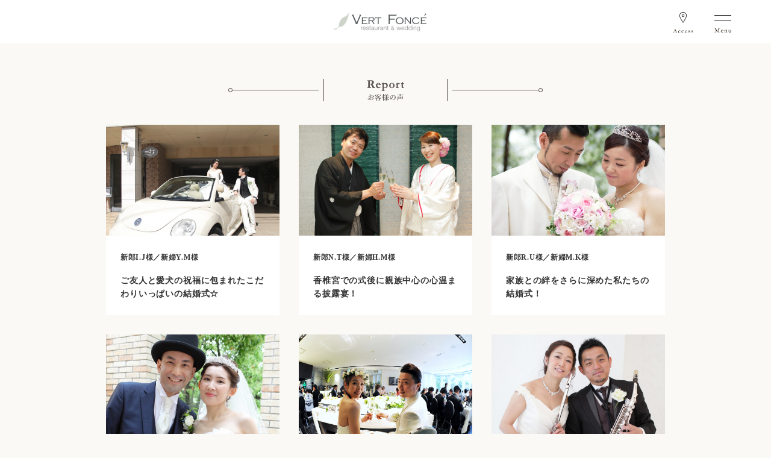

--- FILE ---
content_type: text/html; charset=UTF-8
request_url: https://vert-fonce.com/wedding/party-report/page/2/
body_size: 7983
content:
<!DOCTYPE html>
<html lang="ja" class="no-js">

<head>
	<meta charset="UTF-8">
	<meta name="viewport" content="width=device-width">

			<title>お客様の声｜ウエディング｜福岡のレストラン・ディナー＜ヴェルフォンセ＞</title>
	

	<meta name="description" content="福岡のレストラン・ディナー＜ヴェルフォンセ＞ ー“Jyosui Quality” 森に囲まれた閑静な住宅街に佇む白亜のレストランー">
	<meta name="keyword" content="ベルフォンセ,ヴェルフォンセ,vertfonce,vert-fonce,福岡,レストラン,パーティー,ウェディング,浄水通り">


			<meta property="og:title" content="お客様の声｜ウエディング｜福岡のレストラン・ディナー＜ヴェルフォンセ＞">
	
	<meta property="og:description" content="福岡のレストラン・ディナー＜ヴェルフォンセ＞ ー“Jyosui Quality” 森に囲まれた閑静な住宅街に佇む白亜のレストランー">
	<meta property="og:type" content="website">
	<meta property="og:url" content="https://vert-fonce.com/wedding/party-report/page/2/">
	<meta property="og:image" content="https://vert-fonce.com/vf_wp/wp-content/themes/vf-theme2022/assets/img/ogp.png">
	<meta name="twitter:card" content="summary_large_image">
	<meta property="og:locale" content="ja_JP">
	<meta property="og:site_name" content="福岡のレストラン・ディナー＜ヴェルフォンセ＞">


	<link rel="profile" href="http://gmpg.org/xfn/11">
	<link rel="pingback" href="https://vert-fonce.com/vf_wp/xmlrpc.php">
	<!--[if lt IE 9]>
	<script src="https://vert-fonce.com/vf_wp/wp-content/themes/vf-theme2022/js/html5.js"></script>
	<![endif]-->
	<script>(function(html){html.className = html.className.replace(/\bno-js\b/,'js')})(document.documentElement);</script>
<link rel='dns-prefetch' href='//vert-fonce.com' />
<link rel='dns-prefetch' href='//s.w.org' />
<link rel="alternate" type="application/rss+xml" title="vert-fonce &raquo; フィード" href="https://vert-fonce.com/feed/" />
<link rel="alternate" type="application/rss+xml" title="vert-fonce &raquo; コメントフィード" href="https://vert-fonce.com/comments/feed/" />
		<script type="text/javascript">
			window._wpemojiSettings = {"baseUrl":"https:\/\/s.w.org\/images\/core\/emoji\/11.2.0\/72x72\/","ext":".png","svgUrl":"https:\/\/s.w.org\/images\/core\/emoji\/11.2.0\/svg\/","svgExt":".svg","source":{"concatemoji":"https:\/\/vert-fonce.com\/vf_wp\/wp-includes\/js\/wp-emoji-release.min.js?ver=5.1.19"}};
			!function(e,a,t){var n,r,o,i=a.createElement("canvas"),p=i.getContext&&i.getContext("2d");function s(e,t){var a=String.fromCharCode;p.clearRect(0,0,i.width,i.height),p.fillText(a.apply(this,e),0,0);e=i.toDataURL();return p.clearRect(0,0,i.width,i.height),p.fillText(a.apply(this,t),0,0),e===i.toDataURL()}function c(e){var t=a.createElement("script");t.src=e,t.defer=t.type="text/javascript",a.getElementsByTagName("head")[0].appendChild(t)}for(o=Array("flag","emoji"),t.supports={everything:!0,everythingExceptFlag:!0},r=0;r<o.length;r++)t.supports[o[r]]=function(e){if(!p||!p.fillText)return!1;switch(p.textBaseline="top",p.font="600 32px Arial",e){case"flag":return s([55356,56826,55356,56819],[55356,56826,8203,55356,56819])?!1:!s([55356,57332,56128,56423,56128,56418,56128,56421,56128,56430,56128,56423,56128,56447],[55356,57332,8203,56128,56423,8203,56128,56418,8203,56128,56421,8203,56128,56430,8203,56128,56423,8203,56128,56447]);case"emoji":return!s([55358,56760,9792,65039],[55358,56760,8203,9792,65039])}return!1}(o[r]),t.supports.everything=t.supports.everything&&t.supports[o[r]],"flag"!==o[r]&&(t.supports.everythingExceptFlag=t.supports.everythingExceptFlag&&t.supports[o[r]]);t.supports.everythingExceptFlag=t.supports.everythingExceptFlag&&!t.supports.flag,t.DOMReady=!1,t.readyCallback=function(){t.DOMReady=!0},t.supports.everything||(n=function(){t.readyCallback()},a.addEventListener?(a.addEventListener("DOMContentLoaded",n,!1),e.addEventListener("load",n,!1)):(e.attachEvent("onload",n),a.attachEvent("onreadystatechange",function(){"complete"===a.readyState&&t.readyCallback()})),(n=t.source||{}).concatemoji?c(n.concatemoji):n.wpemoji&&n.twemoji&&(c(n.twemoji),c(n.wpemoji)))}(window,document,window._wpemojiSettings);
		</script>
		<style type="text/css">
img.wp-smiley,
img.emoji {
	display: inline !important;
	border: none !important;
	box-shadow: none !important;
	height: 1em !important;
	width: 1em !important;
	margin: 0 .07em !important;
	vertical-align: -0.1em !important;
	background: none !important;
	padding: 0 !important;
}
</style>
	<link rel='stylesheet' id='wp-block-library-css'  href='https://vert-fonce.com/vf_wp/wp-includes/css/dist/block-library/style.min.css?ver=5.1.19' type='text/css' media='all' />
<link rel='https://api.w.org/' href='https://vert-fonce.com/wp-json/' />
<link rel="EditURI" type="application/rsd+xml" title="RSD" href="https://vert-fonce.com/vf_wp/xmlrpc.php?rsd" />
<link rel="wlwmanifest" type="application/wlwmanifest+xml" href="https://vert-fonce.com/vf_wp/wp-includes/wlwmanifest.xml" /> 
<meta name="generator" content="WordPress 5.1.19" />
<link rel="canonical" href="https://vert-fonce.com/wedding/party-report/" />
<link rel='shortlink' href='https://vert-fonce.com/?p=29' />
<link rel="alternate" type="application/json+oembed" href="https://vert-fonce.com/wp-json/oembed/1.0/embed?url=https%3A%2F%2Fvert-fonce.com%2Fwedding%2Fparty-report%2F" />
<link rel="alternate" type="text/xml+oembed" href="https://vert-fonce.com/wp-json/oembed/1.0/embed?url=https%3A%2F%2Fvert-fonce.com%2Fwedding%2Fparty-report%2F&#038;format=xml" />
		<style type="text/css">.recentcomments a{display:inline !important;padding:0 !important;margin:0 !important;}</style>
			<link rel="stylesheet" href="https://vert-fonce.com/vf_wp/wp-content/themes/vf-theme2022/assets/css/reset.css">
	<link rel="stylesheet" href="https://vert-fonce.com/vf_wp/wp-content/themes/vf-theme2022/assets/css/style-sp.css?251215" media="screen and (max-width:736px)">
	<link rel="stylesheet" href="https://vert-fonce.com/vf_wp/wp-content/themes/vf-theme2022/assets/css/style.css?251215" media="screen and (min-width:737px)">
	<link rel="stylesheet" href="https://vert-fonce.com/vf_wp/wp-content/themes/vf-theme2022/assets/css/slick.css">
	<link rel="stylesheet" href="https://vert-fonce.com/vf_wp/wp-content/themes/vf-theme2022/assets/css/slick-theme.css">
	<link rel="stylesheet" href="https://vert-fonce.com/vf_wp/wp-content/themes/vf-theme2022/assets/css/jquery.fancybox.min.css">
	<link rel="stylesheet" href="https://vert-fonce.com/vf_wp/wp-content/themes/vf-theme2022/assets/css/jquery.fatNav.min.css">
	<script src="//ajax.googleapis.com/ajax/libs/jquery/1.8.3/jquery.min.js"></script>
	<script src="//code.jquery.com/ui/1.10.3/jquery-ui.min.js"></script>
	<script src="https://vert-fonce.com/vf_wp/wp-content/themes/vf-theme2022/assets/js/jquery.heightLine.js"></script>
	<script src="https://vert-fonce.com/vf_wp/wp-content/themes/vf-theme2022/assets/js/slick.js"></script>
	<script src="https://vert-fonce.com/vf_wp/wp-content/themes/vf-theme2022/assets/js/jquery.fancybox.min.js"></script>
	<script src="https://vert-fonce.com/vf_wp/wp-content/themes/vf-theme2022/assets/js/jquery.fatNav.min.js"></script>
	<script src="https://vert-fonce.com/vf_wp/wp-content/themes/vf-theme2022/assets/js/script.js"></script>


	</head>


			<body id="report" class="wedding under">
														<div id="loader-bg">
												<div id="loader"></div>
											</div>

											<div id="contentWrap">

												<header>
													<h1><a href="https://vert-fonce.com/"><img src="https://vert-fonce.com/vf_wp/wp-content/themes/vf-theme2022/assets/img/2021/_common/logo.png" width="174" alt="VERT FONCE"></a></h1>
													<ul class="h_btn">
														<li id="accessBtn">
															<a href="https://vert-fonce.com/access/">
																<p class="img"><img src="https://vert-fonce.com/vf_wp/wp-content/themes/vf-theme2022/assets/img/2021/_common/ico_access.svg" width="12" alt="アクセス"></p>
																<p><img src="https://vert-fonce.com/vf_wp/wp-content/themes/vf-theme2022/assets/img/2021/_common/m_access.svg" alt="Access"></p>
															</a>
														</li>
														<li id="menuBtn" class="drawer-toggle drawer-hamburger">
															<div class="ico">
																<span></span>
																<span></span>
															</div>
															<p><img src="https://vert-fonce.com/vf_wp/wp-content/themes/vf-theme2022/assets/img/2021/_common/m_menu.svg" alt="Menu"></p>
														</li>
													</ul>
													<nav class="fat-nav">
														<div class="fat-nav__wrapper">
															<ul class="nav_wrapper clearfix">
																<li class="nav_restaurant">
																	<h6>
																		<a href="https://vert-fonce.com/restaurant/">
																			<img src="https://vert-fonce.com/vf_wp/wp-content/themes/vf-theme2022/assets/img/2021/_common/h_t_restaurant.svg" alt="Restaurant" class="sp-none">
																			<img src="https://vert-fonce.com/vf_wp/wp-content/themes/vf-theme2022/assets/img/2021/_common/t_restaurant.svg" alt="Restaurant" class="pc-none">
																		</a>
																	</h6>
																	<div class="nav_cont_wrap">
																		<ul class="nav_cont">
																			<li><a href="https://vert-fonce.com/lunch/">ランチ</a></li>
																			<li><a href="https://vert-fonce.com/dinner/">ディナー</a></li>
																			<li><a href="https://vert-fonce.com/tea-dessert/">ティー・デザート</a></li>
																			<li><a href="https://vert-fonce.com/sale/">ギフト</a></li>
																			<li><a href="https://vert-fonce.com/restaurant/rest-plan/">記念日</a></li>
																			<li><a href="https://vert-fonce.com/restaurant/facility/">施設紹介</a></li>
																		</ul>
																		<div class="button">
																			<p><a href="https://vert-fonce.com/restaurant/reservation/">来館予約・お問い合わせ</a></p>
																		</div>
																	</div>
																</li>
																<li class="nav_wedding">
																	<h6>
																		<a href="https://vert-fonce.com/wedding/">
																			<img src="https://vert-fonce.com/vf_wp/wp-content/themes/vf-theme2022/assets/img/2021/_common/h_t_wedding.svg" alt="Wedding" class="sp-none">
																			<img src="https://vert-fonce.com/vf_wp/wp-content/themes/vf-theme2022/assets/img/2021/_common/t_wedding.svg" alt="Wedding" class="pc-none">
																		</a>
																	</h6>
																	<div class="nav_cont_wrap">
																		<ul class="nav_cont">
																			<li><a href="https://vert-fonce.com/wedding/place/">会場</a></li>
																			<li><a href="https://vert-fonce.com/wedding/cuisine/">料理</a></li>
																			<li><a href="https://vert-fonce.com/wedding/costume/">衣裳</a></li>
																			<li><a href="https://vert-fonce.com/wedding/photo/">写真</a></li>
																			<li><a href="https://vert-fonce.com/wedding/wedding-plan/">プラン</a></li>
																			<li><a href="https://vert-fonce.com/wedding/party-report/">お客様の声</a></li>
																			<li><a href="https://vert-fonce.com/column/">コラム</a></li>
																		</ul>
																		<div class="button">
																			<p><a href="https://vert-fonce.com/wedding/contact/">来館予約・お問い合わせ</a></p>
																			<p class="blank">
																				<a href="https://wedding.gnavi.co.jp/site/1/fahh800/fair/" target="_blank">ブライダルフェア</a>
																				<span>外部サイト ぐるなびウエディング</span>
																			</p>
																			<p class="pdf">
																				<a href="https://vert-fonce.com/vf_wp/wp-content/themes/vf-theme2022/assets/pdf/VF_WDbook_2022.pdf" target="_blank">ウエディングブック</a>
																				<span>ダウンロードはこちらから</span>
																			</p>
																		</div>
																		<p class="bnr_line"><a href="https://vert-fonce.com/information/3716/"><img src="https://vert-fonce.com/vf_wp/wp-content/themes/vf-theme2022/assets/img/header/bnr_line.png" width="193" alt="ウエディング専用LINEアカウント"></a></p>
																	</div>
																</li>
																<li class="nav_info">
																	<div class="box info">
																		<p>福岡市中央区平尾浄水町5-1<span>（<a href="https://www.google.com/maps/place/%EF%BC%B6%EF%BC%A5%EF%BC%B2%EF%BC%B4%EF%BC%A6%EF%BC%AF%EF%BC%AE%EF%BC%A3%EF%BC%A5/@33.5734593,130.3927588,15z/data=!4m2!3m1!1s0x0:0x2a015d9731f4e17e?sa=X&ved=2ahUKEwifm5mK66HiAhUNqpQKHdPAB7YQ_BIwCnoECA4QCA" target="_blank">Google MAP</a>）</span></p>
																		<dl>
																			<dd class="tel">092-533-0258</dd>
																			<dd class="fax">Fax 092-533-0263</dd>
																		</dl>
																	</div>
																	<div class="box time">
																		<h6>営業時間</h6>
																		<p>ランチ・ティータイム 11:30〜15:00<span>(ラストオーダー14:00)</span></p>
																		<p>ディナータイム 18:00〜22:00<span>(ラストオーダー21:00)</span></p>
																	</div>
																	<div class="box holiday">
																		<h6>定休日</h6>
																		<dl>
																			<dt style="width:80px">1・2・5〜8月</dt>
																			<dd>毎週火・水曜</dd>
																		</dl>
																		<dl>
																			<dt style="width:80px">3・4・9月</dt>
																			<dd>毎週水曜、第2・4火曜</dd>
																		</dl>
																		<dl>
																			<dt style="width:80px">10〜12月</dt>
																			<dd>不定休</dd>
																		</dl>
																	</div>
																	<div class="box park">
																		<h6>駐車場</h6>
																		<p>アトリエ木下浄水通り本店 駐車場2台分</p>
																	</div>
																	<div class="box sns">
																		<h6>SNS</h6>
																		<ul>
																			<li class="fb"><a href="https://www.facebook.com/VertFonce" target="_blank">Facebook</a></li>
																			<li class="ig"><a href="https://www.instagram.com/restaurant.vertfonce/" target="_blank">Instagram</a></li>
																		</ul>
																	</div>
																</li>
															</ul>
														</div>
													</nav>
												</header>

												<div id="page" class="hfeed site">
													<div id="content" class="site-content">
	<div id="primary" class="content-area">

		<main id="main" class="site-main" role="main">
			<h2 class="ttl"><img src="https://vert-fonce.com/vf_wp/wp-content/themes/vf-theme2022/assets/img/wedding/party/ttl_pc@2x.png" width="522" alt="衣裳"></h2>
			
			<div class="w928 wrapper">
				<div class="clearfix">
											<div class="item">
							<a href="https://vert-fonce.com/wedding/party/%e6%96%b0%e9%83%8ei-j%e6%a7%98%ef%bc%8f%e6%96%b0%e5%a9%a6r-m%e6%a7%98/">
								<div class="img">
																			<p><img width="768" height="1152" src="https://vert-fonce.com/vf_wp/wp-content/uploads/2016/11/fff031874b14a98eeb10be8da04ab8e3.jpg" class="attachment-full size-full wp-post-image" alt="" srcset="https://vert-fonce.com/vf_wp/wp-content/uploads/2016/11/fff031874b14a98eeb10be8da04ab8e3.jpg 768w, https://vert-fonce.com/vf_wp/wp-content/uploads/2016/11/fff031874b14a98eeb10be8da04ab8e3-200x300.jpg 200w, https://vert-fonce.com/vf_wp/wp-content/uploads/2016/11/fff031874b14a98eeb10be8da04ab8e3-683x1024.jpg 683w" sizes="(max-width: 768px) 100vw, 768px" /></p>
																	</div>
								<div class="text">
									<p class="name mincho">新郎I.J様／新婦Y.M様</p>
									<h4 class="mincho">ご友人と愛犬の祝福に包まれたこだわりいっぱいの結婚式☆</h4>
								</div>
							</a>
						</div>
											<div class="item">
							<a href="https://vert-fonce.com/wedding/party/%e6%96%b0%e9%83%8en-t%e6%a7%98%ef%bc%8f%e6%96%b0%e5%a9%a6h-m%e6%a7%98/">
								<div class="img">
																			<p><img width="3240" height="2638" src="https://vert-fonce.com/vf_wp/wp-content/uploads/2016/06/a062efba369a90c0260b3757749d78bd1.jpg" class="attachment-full size-full wp-post-image" alt="" srcset="https://vert-fonce.com/vf_wp/wp-content/uploads/2016/06/a062efba369a90c0260b3757749d78bd1.jpg 3240w, https://vert-fonce.com/vf_wp/wp-content/uploads/2016/06/a062efba369a90c0260b3757749d78bd1-300x244.jpg 300w, https://vert-fonce.com/vf_wp/wp-content/uploads/2016/06/a062efba369a90c0260b3757749d78bd1-1024x834.jpg 1024w" sizes="(max-width: 3240px) 100vw, 3240px" /></p>
																	</div>
								<div class="text">
									<p class="name mincho">新郎N.T様／新婦H.M様</p>
									<h4 class="mincho">香椎宮での式後に親族中心の心温まる披露宴！</h4>
								</div>
							</a>
						</div>
											<div class="item">
							<a href="https://vert-fonce.com/wedding/party/%e6%96%b0%e9%83%8er-u%e6%a7%98%ef%bc%8f%e6%96%b0%e5%a9%a6m-k%e6%a7%98/">
								<div class="img">
																			<p><img width="4080" height="2720" src="https://vert-fonce.com/vf_wp/wp-content/uploads/2016/03/157.jpg" class="attachment-full size-full wp-post-image" alt="" srcset="https://vert-fonce.com/vf_wp/wp-content/uploads/2016/03/157.jpg 4080w, https://vert-fonce.com/vf_wp/wp-content/uploads/2016/03/157-300x200.jpg 300w, https://vert-fonce.com/vf_wp/wp-content/uploads/2016/03/157-1024x683.jpg 1024w" sizes="(max-width: 4080px) 100vw, 4080px" /></p>
																	</div>
								<div class="text">
									<p class="name mincho">新郎R.U様／新婦M.K様</p>
									<h4 class="mincho">家族との絆をさらに深めた私たちの結婚式！</h4>
								</div>
							</a>
						</div>
											<div class="item">
							<a href="https://vert-fonce.com/wedding/party/%e6%96%b0%e9%83%8ey-n%e6%a7%98%ef%bc%8f%e6%96%b0%e5%a9%a6c-m%e6%a7%98/">
								<div class="img">
																			<p><img width="1856" height="1186" src="https://vert-fonce.com/vf_wp/wp-content/uploads/2016/02/028_new.jpg" class="attachment-full size-full wp-post-image" alt="新郎Y.N様／新婦C.M様" srcset="https://vert-fonce.com/vf_wp/wp-content/uploads/2016/02/028_new.jpg 1856w, https://vert-fonce.com/vf_wp/wp-content/uploads/2016/02/028_new-300x192.jpg 300w, https://vert-fonce.com/vf_wp/wp-content/uploads/2016/02/028_new-1024x654.jpg 1024w" sizes="(max-width: 1856px) 100vw, 1856px" /></p>
																	</div>
								<div class="text">
									<p class="name mincho">新郎Y.N様／新婦C.M様</p>
									<h4 class="mincho">音楽と幸せ、そして感謝が溢れた結婚式</h4>
								</div>
							</a>
						</div>
											<div class="item">
							<a href="https://vert-fonce.com/wedding/party/a%e5%a4%aa%e9%83%8e%e6%a7%98%e3%83%bbb%e5%ad%90%e6%a7%98%e6%8a%ab%e9%9c%b2%e5%ae%b4/">
								<div class="img">
																			<p><img width="1920" height="1278" src="https://vert-fonce.com/vf_wp/wp-content/uploads/2015/11/034-.jpg" class="attachment-full size-full wp-post-image" alt="田上様・菅野様" srcset="https://vert-fonce.com/vf_wp/wp-content/uploads/2015/11/034-.jpg 1920w, https://vert-fonce.com/vf_wp/wp-content/uploads/2015/11/034--300x200.jpg 300w, https://vert-fonce.com/vf_wp/wp-content/uploads/2015/11/034--1024x682.jpg 1024w" sizes="(max-width: 1920px) 100vw, 1920px" /></p>
																	</div>
								<div class="text">
									<p class="name mincho">新郎N.T様／新婦S.K様</p>
									<h4 class="mincho">こだわりいっぱいのレストランウエディング</h4>
								</div>
							</a>
						</div>
											<div class="item">
							<a href="https://vert-fonce.com/wedding/party/%e3%81%82/">
								<div class="img">
																			<p><img width="1856" height="1186" src="https://vert-fonce.com/vf_wp/wp-content/uploads/2015/11/music.jpg" class="attachment-full size-full wp-post-image" alt="新郎T.S様／新婦M.S様" srcset="https://vert-fonce.com/vf_wp/wp-content/uploads/2015/11/music.jpg 1856w, https://vert-fonce.com/vf_wp/wp-content/uploads/2015/11/music-300x192.jpg 300w, https://vert-fonce.com/vf_wp/wp-content/uploads/2015/11/music-1024x654.jpg 1024w" sizes="(max-width: 1856px) 100vw, 1856px" /></p>
																	</div>
								<div class="text">
									<p class="name mincho">新郎T.S様／新婦M.S様</p>
									<h4 class="mincho">お二人が奏でる幸せのハーモニー</h4>
								</div>
							</a>
						</div>
									</div>

				<div class="pnavi">
					<a class="prev page-numbers" href="https://vert-fonce.com/wedding/party-report/"> </a>
<a class='page-numbers' href='https://vert-fonce.com/wedding/party-report/'>1</a>
<span aria-current='page' class='page-numbers current'>2</span>				</div>
			</div>
		</main><!-- .site-main -->
		
	</div><!-- .content-area -->


	</div><!-- .site-content -->
</div><!-- .site -->

  
  <footer>
    <div class="w928">
            <div class="clearfix">
        <div class="box">
          <h6 class="mincho">レストラン</h6>
          <ul>
            <li><a href="/lunch/">ランチ</a></li>
            <li><a href="/dinner/">ディナー</a></li>
            <li><a href="/tea-dessert/">ティー・デザート</a></li>
            <li><a href="/sale/">ギフト</a></li>
            <li><a href="/restaurant/rest-plan/">記念日</a></li>
            <li><a href="/restaurant/facility/">施設紹介</a></li>
          </ul>
        </div>
        <div class="box">
          <h6 class="mincho">ウエディング</h6>
          <ul>
            <li><a href="/wedding/place/">会 場</a></li>
            <li><a href="/wedding/cuisine/">料 理</a></li>
            <li><a href="/wedding/costume/">衣 裳</a></li>
            <li><a href="/wedding/photo/">写 真</a></li>
            <li><a href="/wedding/wedding-plan/">プラン</a></li>
            <li><a href="https://wedding.gnavi.co.jp/site/1/fahh800/fair/" target="_blank">ブライダルフェア情報</a></li>
            <li><a href="/wedding/party-report/">お客様の声</a></li>
            <li><a href="/column/">コラム</a></li>
          </ul>
        </div>
      </div>
          </div>
    <div class="w785">
      <div class="pc-none f_btns">
        <p class="tel">
          <a href="tel:0925330258">
            <span>レストラン ヴェルフォンセ</span>
            <span class="number f_ten">092-533-0258</span>
          </a>
        </p>
                            <div class="button weddingBtns">
              <p><a href="/wedding/contact/">来館予約・お問い合わせ</a></p>
              <p class="blank"><a href="https://wedding.gnavi.co.jp/site/1/fahh800/fair/" target="_blank">ブライダルフェアのご予約</a></p>
          </div>
                        </div>
      <ul>
        <li class="f_ten">福岡市中央区平尾浄水町5-1<span class="f_ten">（<a href="https://www.google.com/maps/place/%EF%BC%B6%EF%BC%A5%EF%BC%B2%EF%BC%B4%EF%BC%A6%EF%BC%AF%EF%BC%AE%EF%BC%A3%EF%BC%A5/@33.5734593,130.3927588,15z/data=!4m2!3m1!1s0x0:0x2a015d9731f4e17e?sa=X&ved=2ahUKEwifm5mK66HiAhUNqpQKHdPAB7YQ_BIwCnoECA4QCA" target="_blank" class="f_ten">Google MAP</a>）</span></li>
        <li class="f_ten sp-none">Tel 092-533-0258</li>
      </ul>
      <div class="f_logo">
        <p class="f_ten">produce by ATELIER KINOSHITA</p>
        <p class="img"><a href="https://www.photo-k.com/" target="_blank"><img src="https://vert-fonce.com/vf_wp/wp-content/themes/vf-theme2022/assets/img/2021/_common/f_logo.png?" width="80" alt="アトリエ木下"></a></p>
      </div>
    </div>
  </footer>
<script type='text/javascript' src='https://vert-fonce.com/vf_wp/wp-content/themes/vf-theme2022/js/skip-link-focus-fix.js?ver=20141010'></script>
<script type='text/javascript' src='https://vert-fonce.com/vf_wp/wp-includes/js/wp-embed.min.js?ver=5.1.19'></script>



<script>
(function(i,s,o,g,r,a,m){i['GoogleAnalyticsObject']=r;i[r]=i[r]||function(){
(i[r].q=i[r].q||[]).push(arguments)},i[r].l=1*new Date();a=s.createElement(o),
m=s.getElementsByTagName(o)[0];a.async=1;a.src=g;m.parentNode.insertBefore(a,m)
})(window,document,'script','//www.google-analytics.com/analytics.js','ga');
ga('create', 'UA-38775945-3', 'auto');
ga('send', 'pageview');
</script>

<!-- リマーケティング タグの Google コード -->
<script type="text/javascript">
/* <![CDATA[ */
var google_conversion_id = 937357158;
var google_custom_params = window.google_tag_params;
var google_remarketing_only = true;
/* ]]> */
</script>
<script type="text/javascript" src="//www.googleadservices.com/pagead/conversion.js">
</script>
<noscript>
<div style="display:inline;">
<img height="1" width="1" style="border-style:none;" alt="" src="//googleads.g.doubleclick.net/pagead/viewthroughconversion/937357158/?value=0&amp;guid=ON&amp;script=0"/>
</div>
</noscript>
<!-- Google Code for &#12304;&#26032;&#12305;&#38651;&#35441;CV Conversion Page
In your html page, add the snippet and call
goog_report_conversion when someone clicks on the
phone number link or button. -->
<script type="text/javascript">
  /* <![CDATA[ */
  goog_snippet_vars = function() {
    var w = window;
    w.google_conversion_id = 937357158;
    w.google_conversion_label = "uDbsCOyswmIQ5t77vgM";
    w.google_remarketing_only = false;
  }
  // DO NOT CHANGE THE CODE BELOW.
  goog_report_conversion = function(url) {
    goog_snippet_vars();
    window.google_conversion_format = "3";
    window.google_is_call = true;
    var opt = new Object();
    opt.onload_callback = function() {
    if (typeof(url) != 'undefined') {
      window.location = url;
    }
  }
  var conv_handler = window['google_trackConversion'];
  if (typeof(conv_handler) == 'function') {
    conv_handler(opt);
  }
}
/* ]]> */
</script>
<script type="text/javascript"
  src="//www.googleadservices.com/pagead/conversion_async.js">
</script>
<!-- Yahoo Code for your Conversion Page In your html page, add the snippet and call
yahoo_report_conversion when someone clicks on the phone number link or button. -->
<script type="text/javascript">
    /* <![CDATA[ */
    yahoo_snippet_vars = function() {
        var w = window;
        w.yahoo_conversion_id = 1000174813;
        w.yahoo_conversion_label = "UfSFCP6swmIQlo_rzQM";
        w.yahoo_conversion_value = 0;
        w.yahoo_remarketing_only = false;
    }
    // IF YOU CHANGE THE CODE BELOW, THIS CONVERSION TAG MAY NOT WORK.
    yahoo_report_conversion = function(url) {
        yahoo_snippet_vars();
        window.yahoo_conversion_format = "3";
        window.yahoo_is_call = true;
        var opt = new Object();
        opt.onload_callback = function() {
            if (typeof(url) != 'undefined') {
                window.location = url;
            }
        }
        var conv_handler = window['yahoo_trackConversion'];
        if (typeof(conv_handler) == 'function') {
            conv_handler(opt);
        }
    }
    /* ]]> */
</script>
<script type="text/javascript"
        src="//s.yimg.jp/images/listing/tool/cv/conversion_async.js">
</script>

<script type="text/javascript" language="javascript">
/* <![CDATA[ */
var yahoo_retargeting_id = '8281EWKKQC';
var yahoo_retargeting_label = '';
/* ]]> */
</script>
<script type="text/javascript" language="javascript" src="//b92.yahoo.co.jp/js/s_retargeting.js"></script>


<script type="text/javascript">
  (function () {
    var tagjs = document.createElement("script");
    var s = document.getElementsByTagName("script")[0];
    tagjs.async = true;
    tagjs.src = "//s.yjtag.jp/tag.js#site=T3azMS2";
    s.parentNode.insertBefore(tagjs, s);
  }());
</script>
<noscript>
  <iframe src="//b.yjtag.jp/iframe?c=T3azMS2" width="1" height="1" frameborder="0" scrolling="no" marginheight="0" marginwidth="0"></iframe>
</noscript>

<script type="text/javascript" src="https://tracking.wonder-ma.com/tagmanager/index/2097" charset="UTF-8"></script>

</div>
</body>
</html>


--- FILE ---
content_type: text/css
request_url: https://vert-fonce.com/vf_wp/wp-content/themes/vf-theme2022/assets/css/reset.css
body_size: 1498
content:
@charset 'utf-8';

*{
	box-sizing: border-box;
	letter-spacing: 0.06em;
	color: #333;
}
html, body, div, span, applet, object, iframe,
h1, h2, h3, h4, h5, h6, p, blockquote, pre,
a, abbr, acronym, address, big, cite, code,
del, dfn, em, ins, kbd, q, s, samp,
small, strike, strong, sub, sup, tt, var,
b, u, i, center,
dl, dt, dd, ol, ul, li,
fieldset, form, label, legend,
table, caption, tbody, tfoot, thead, tr, th, td,
article, aside, canvas, details, embed, 
figure, figcaption, footer, header, hgroup, 
menu, nav, output, ruby, section, summary,
time, mark, audio, video, input, textarea, button {
	margin: 0;
	padding: 0;
	border: 0;
	vertical-align: baseline;
	font-size: 13px;
    font-family: Helvetica , Lato, "游ゴシック Medium", "游ゴシック体", "Yu Gothic Medium", YuGothic, "ヒラギノ角ゴ ProN", "Hiragino Kaku Gothic ProN", "メイリオ", Meiryo, "ＭＳ Ｐゴシック", "MS PGothic", sans-serif;
	line-height: 1.6em;
}
img{
	margin: 0;
	padding: 0;
	border: 0;
	vertical-align: bottom;
}
article, aside, details, figcaption, figure, footer, header, hgroup, menu, nav, section {
	display: block;
}
body {
	line-height: 1;
}
ol, ul {
	list-style: none;
}
blockquote, q {
	quotes: none;
}
blockquote:before, blockquote:after, q:before, q:after {
	content: '';
	content: none;
}
table {
	border-collapse: collapse;
	border-spacing: 0;
	width: 100%;
	table-layout: fixed;
}
.clearfix:before, .clearfix:after {
    content: " ";
    display: table;
}
.clearfix:after {
    clear: both;
}
.clearfix {
    *zoom: 1;
}


textarea{
	border: 1px solid #CCCCCC;
	background: #F8F7F7;
	border-radius: 2px;
	height: 40px;
	font-size: 12px;
	padding: 10px;
	width: 100%;
	height: 150px;
    -webkit-appearance: none;
    outline: none;
}
input[type="text"],
input[type="email"],
input[type="tel"],
input[type="date"],
input[type="number"],
select{
	border: 1px solid #CCCCCC;
	background: #F8F7F7;
	border-radius: 2px;
	height: 40px;
	font-size: 12px;
	padding: 0 10px;
	margin: 5px 0;
    -webkit-appearance: none;
    outline: none;
}
select:hover,
label:hover{
	cursor: pointer;
}
select{
	background: url(../img/ico_select@2x.png)no-repeat center right 8px #F8F7F7;
	-webkit-background-size: 9px 12px;
    background-size: 9px 12px;
    width: 150px;
}
.mincho{
	font-family: "游明朝", YuMincho, "ヒラギノ明朝 ProN W3", "Hiragino Mincho ProN", "HG明朝E", "ＭＳ Ｐ明朝", "ＭＳ 明朝", serif;
	font-weight: 600;
}
.gara{
	font-family: 'EB Garamond', "游明朝", YuMincho, "ヒラギノ明朝 ProN W3", "Hiragino Mincho ProN", "HG明朝E", "ＭＳ Ｐ明朝", "ＭＳ 明朝", serif;
	font-weight: 500;
}
.f_ten{font-family: ten-mincho-text, serif;font-weight: 400;font-style: normal;}
input[type=radio],input[type=checkbox]{display: inline-block;margin-right: 5px;}
label{margin-right: 20px;}

#address2,#address3,#build_name{width: 70%;}
#address1{width: 25%;}
#name01,#kana01,#tel_no{margin-right: 10px;}
#tel_no,#email{width: 50%;}
#postcode2{width: 20%;}
#year,#year2,#postcode1{width: 15%;}
#month,#day,#month2,#day2,input[name="reserve_time"]{width: 10%;}



.contact input[type="button"]{width: 188px;height: 38px;color: #fff;font-size: 14px;background: #B5B5B5;font-weight: bold;border-radius: 3px;}
.contact input[type="submit"]{width: 188px;height: 38px;color: #fff;font-size: 14px;background: #AAC798;font-weight: bold;border-radius: 3px;}
.contact input[type="button"]:hover,
.contact input[type="submit"]:hover{cursor: pointer;}

--- FILE ---
content_type: text/css
request_url: https://vert-fonce.com/vf_wp/wp-content/themes/vf-theme2022/assets/css/style.css?251215
body_size: 9908
content:
@charset 'utf-8';
#loader-bg {
  position: fixed;
  width: 100%;
  height: 100%;
  top: 0px;
  left: 0px;
  background: #faf9f6;
  z-index: 9998;
}
#loader {
  position: fixed;
  top: 50%;
  left: 50%;
  width: 200px;
  height: 200px;
  margin-top: -100px;
  margin-left: -100px;
  text-align: center;
  z-index: 9999;
}
.w928{width: 928px;margin: auto;}
.w932{width: 932px;margin: auto;}
.w894{width: 894px;margin: auto;}
.w785{width: 785px;margin: auto;}
.w738{width: 738px;margin: auto;}
.pc-none{display: none !important;}
.buttonarea{text-align: center;}
.buttonarea a{display: inline-block;padding: 14px 47px 13px;color: #fff;font-size: 13px;background: #CCB36D;text-decoration: none;}
a{transition: 0.3s;}
a:hover{opacity: 0.8;}
body{background: #faf9f6;margin-top: 72px;}
iframe{vertical-align: bottom;}

header{position: fixed;top: 0;left: 0;width: 100%;background: #fff;z-index: 99;padding: 20px 0 17px 0;}
header *{font-family: 'Noto Serif JP', serif;font-weight: 500;}
header:before{content: "";width: 100%;height: 100%;background: #fff;position: absolute;top: 0;left: 0;z-index: 3;}
header a{text-decoration: none;}
header h1{text-align: center;position: relative;z-index: 4;transition: 0.3s;}
header h1:hover{opacity: 0.8;}
header .h_btn{position: absolute;top: 20px;right: 66px;font-size: 0;z-index: 4;}
header .h_btn li{text-align: center;display: inline-block;margin-left: 35px;}
header .h_btn li a{text-decoration: none;color: #1D1207;}
header .h_btn li .img{margin-bottom: 5px;line-height: 0;transition: 0.3s;}
header .h_btn li#menuBtn{opacity: 0;}
header .h_btn li#accessBtn:hover .img {transform: translateY(-3px);}
header .h_btn li p{line-height: 12px;}
header nav{text-align: center;padding-top: 83px;}
header nav .fat-nav__wrapper{width: 915px;display: inline-block;text-align: left;top: 0;}
header nav .nav_wrapper{background: #fff;border-radius: 16px;}
header nav .nav_restaurant{float: left;padding: 36px 42px 47px 43px;text-align: center;}
header nav .nav_wedding{float: right;padding: 36px 42px 47px 43px;text-align: center;}
header nav .nav_info{float: left;/* padding: 36px 40px 47px; */padding: 36px 40px 153px 40px;background-color: #FCFCFC;
  background-image: linear-gradient(to bottom, #719076, #719076 2px, transparent 2px, transparent 5px),linear-gradient(to bottom, #719076, #719076 2px, transparent 2px, transparent 5px);
  background-size: 1px 5px;
  background-repeat: repeat-y;
  background-position: left top, right top;}
header nav .nav_restaurant h6,
header nav .nav_wedding h6{font-size: 24px;letter-spacing: 0.016em;color: #938A6E;margin-bottom: 32px;}
header nav .nav_cont li{margin-bottom: 24px;}
header nav .nav_cont li a{font-size: 15px;color: #343434;letter-spacing: 0.12em;}
header nav .nav_wrapper li .button p{margin-bottom: 16px;}
header nav .nav_wrapper li .button p a{display: inline-block;width: 195px;line-height: 40px;color: #454545;font-size: 13px;letter-spacing: 0.06em;background: #DFC97A;position: relative;}
header nav .nav_wrapper li .button p a:before{content: '';width: calc(100% + -4px);height: calc(100% + -4px);border: 1px solid #fff;position: absolute;top: 2px;left: 2px;box-sizing: border-box;}
header nav .nav_wrapper li .button p.blank a{background: url(../img/2021/_common/blank.png)no-repeat center left 19px #E8B4C2;background-size: 16px auto;text-align: left;padding-left: 42px;}
header nav .nav_wrapper li .button p.pdf a{background: url(../img/header/ico_pdf.png)no-repeat center left 19px #C2E2D0;background-size: 16px auto;text-align: left;padding-left: 42px;}
header nav .nav_wrapper li .button p span{display: block;font-size: 10px;letter-spacing: 0.12em;margin-top: 7px;}
header nav .nav_info .box{padding-bottom: 16px;margin-bottom: 16px;width: 273px;
  background-image: linear-gradient(to right, #A2A2A2, #A2A2A2 2px, transparent 2px, transparent 5px);
  background-size: 5px 1px;
  background-repeat: repeat-x;
  background-position: left bottom;}
header nav .nav_info .box:last-of-type{margin-bottom: 0;padding-bottom: 0;background-image: none;}
header nav .nav_info .box *{color: #343434;letter-spacing: 0.12em;font-weight: 500;font-size: 12px;}
header nav .nav_info .box h6{letter-spacing: 0.016em;margin-bottom: 12px;}
header nav .nav_info .box.info p{margin-bottom: 5px;}
header nav .nav_info .box.info p span{font-size: 10px;}
header nav .nav_info .box.info p span a{font-size: 10px;text-decoration: underline;}
header nav .nav_info .box.info dl{font-size: 0;}
header nav .nav_info .box.info dl dd{display: inline-block;vertical-align: bottom;}
header nav .nav_info .box.info dl dd.tel{font-size: 16px;padding-left: 21px;margin-right: 8px;line-height: 23px;
  background: url(../img/2021/_common/ico_tel.png) no-repeat center left;background-size: 16px auto;}
header nav .nav_info .box.info dl dd.fax{line-height: 17px;margin-bottom: 2px;}
header nav .nav_info .box.time p{margin-bottom: 8px;}
header nav .nav_info .box.time p span{display: block;font-size: 10px;}
header nav .nav_info .box.holiday dl{margin-bottom: 8px;}
header nav .nav_info .box.holiday dl:last-of-type{margin-bottom: 0;}
header nav .nav_info .box.holiday dl dt{display: inline-block;vertical-align: middle;width: 58px;font-size: 10px;}
header nav .nav_info .box.holiday dl dd{display: inline-block;vertical-align: middle;line-height: 17px;}
header nav .nav_info .box.sns ul{font-size: 0;}
header nav .nav_info .box.sns ul li{display: inline-block;margin-right: 24px;}
header nav .nav_info .box.sns ul li a{display: block;line-height: 17px;}
header nav .nav_info .box.sns ul li.fb a{padding-left: 16px;background: url(../img/2021/_common/ico_fb.svg)no-repeat top left;background-size: 8px auto;}
header nav .nav_info .box.sns ul li.ig a{padding-left: 24px;background: url(../img/2021/_common/ico_ig.svg)no-repeat top left;background-size: 16px auto;}
.hamburger{position: fixed;right: 66px !important;top: 20px !important;}
.hamburger p{line-height: 10px;}
.hamburger .ico{width: 28px;height: 18px;position: relative;display: inline-block;}
.hamburger .ico span{display: block;position: absolute;width: 28px;height: 1px;left: 0;background: #1F1F1F;
  -webkit-transition: 0.3s;-moz-transition: 0.3s;transition: 0.3s;}
.hamburger .ico span:nth-child(1) {top: 5px;}
.hamburger .ico span:nth-child(2) {bottom: 4px;}
.hamburger:hover .ico span:nth-child(1) {top: 2px;}
.hamburger:hover .ico span:nth-child(2) {bottom: 7px;}
.hamburger.active .ico span{width: 20px;}
.hamburger.active .ico span:nth-child(1) {top: 11px;left: 4px;
  -webkit-transform: rotate(-45deg);-moz-transform: rotate(-45deg);transform: rotate(-45deg);}
.hamburger.active .ico span:nth-child(2){top: 11px;left: 4px;
  -webkit-transform: rotate(45deg);-moz-transform: rotate(45deg);transform: rotate(45deg);}




footer{background: #fff;padding: 46px 0 45px;}
footer .box{float: left;width: 440px;margin-bottom: 36px;}
footer .box:last-of-type{margin-left: 48px;}
footer .box h6{font-size: 13px;color: #938A6E;border-bottom: 1px solid #DDDAD0;padding-bottom: 12px;margin-bottom: 20px;}
footer .box ul li{display: inline-block;padding-right: 25px;position: relative;margin-right: 0 !important;}
footer .box ul li:before{content: " ";position: absolute;top: 3px;right: 12px;width: 1px;height: 12px;background: #938A6E;}
footer .box ul li:last-of-type:before{display: none;}
footer .box ul li a{font-size: 12px;color: #938A6E;text-decoration: none;}
footer ul{font-size: 0;display: inline-block;vertical-align: middle;}
footer ul li{display: inline-block;color: #343434;font-size: 13px;letter-spacing: 0.12em;}
footer ul li:first-of-type{margin-right: 13px;}
footer ul li span{font-size: 10px;}
footer ul li span a{color: #343434;font-size: 10px;}
footer .f_logo{display: inline-block;vertical-align: middle;font-size: 0;margin-left: 72px;}
footer .f_logo p{display: inline-block;vertical-align: middle;font-size: 10px;color: #343434;letter-spacing: 0.12em;}
footer .f_logo .img{margin-top: -9px;margin-left: 27px;transition: 0.3s;}
footer .f_logo .img:hover{opacity: 0.8;}

.under footer{background: #fff;}

h2.ttl{text-align: center;margin-bottom: 39px !important;}

#top .main{text-align: center;margin-bottom: 24px;}
#top .navmenu li{position: relative;float: left;width: 50%;}
#top .navmenu li:before{content: " ";position: absolute;top: 0;left: 0;width: 1px;height: 32px;background: #CECECE;}
#top .navmenu li:last-of-type:after{content: " ";position: absolute;top: 0;right: 0;width: 1px;height: 32px;background: #CECECE;}
#top .navmenu li a{display: block;text-align: center;padding: 5px 0;}
#top .navmenu li a:hover{opacity:0.8;}

#index header{background: #FAF9F6;position: fixed;top: 0;left: 0;width: 100%;z-index: 99;}
#index .video{position: relative;}
#index .video video{position: fixed;top: 0;right: 0;bottom: 0;left: 0;margin: auto;min-width: 100vw;min-height: 100vh;width: auto;height: auto;z-index: -100;}
#index .video img{position: fixed;top: 0;right: 0;bottom: 0;left: 0;margin: auto;min-width: 100%;min-height: 100vh;width: 100%;height: auto;z-index: -100;}
#index #line_bnr{position: fixed;right: 64px;bottom: 40px;width: 324px;}
#index #line_bnr img{position: inherit;min-height: inherit;}
#index #line_bnr .close{width: 32px;height: 32px;position: absolute;top: -16px;right: -16px;z-index: 10;transition: 0.3s;}
#index #line_bnr .close:hover{opacity: 0.8;cursor: pointer;}
#index .main{background: rgba(255,255,255,0.6);padding: 64px 0 32px;}
#index .main h3{font-size: 20px;line-height: 1.6em;margin-bottom: 32px;color: #333;text-align: center;letter-spacing: 0.1em;}
#index .main .lead{font-size: 13px;line-height: 2.5em;margin-bottom: 48px;color: #333;text-align: center;letter-spacing: 0.1em;}
#index .main .col2{margin-bottom: 32px;}
#index .main .col2 p{float: left;width: 448px;margin-right: 32px;transition: 0.5s;}
#index .main .col2 p:last-of-type{margin-right: 0;}
#index .main .col3{margin-bottom: 32px;}
#index .main .col3 p{float: left;width: 288px;margin-right: 32px;transition: 0.5s;}
#index .main .col3 p:last-of-type{margin-right: 0;}

#index.wedding .main .menu1{background: url(../img/wedding/menu_bg1@2x.png)no-repeat center;-webkit-background-size: 100% auto;background-size: 100% auto;}
#index.wedding .main .menu1:hover{-webkit-background-size: 120% auto;background-size: 120% auto;}
#index.wedding .main .menu2{background: url(../img/wedding/menu_bg2@2x.png)no-repeat center;-webkit-background-size: 100% auto;background-size: 100% auto;}
#index.wedding .main .menu2:hover{-webkit-background-size: 120% auto;background-size: 120% auto;}
#index.wedding .main .menu3{background: url(../img/wedding/menu_pc4@2x.jpg)no-repeat center;-webkit-background-size: 100% auto;background-size: 100% auto;}
#index.wedding .main .menu3:hover{-webkit-background-size: 120% auto;background-size: 120% auto;}
#index.wedding .main .menu4{background: url(../img/wedding/menu_pc3@2x.jpg)no-repeat center;-webkit-background-size: 100% auto;background-size: 100% auto;}
#index.wedding .main .menu4:hover{-webkit-background-size: 120% auto;background-size: 120% auto;}
#index.wedding .main .menu5{background: url(../img/wedding/menu_pc5@2x.jpg)no-repeat center;-webkit-background-size: 100% auto;background-size: 100% auto;}
#index.wedding .main .menu5:hover{-webkit-background-size: 120% auto;background-size: 120% auto;}
#index.wedding .main .menu6{background: url(../img/wedding/menu_bg6@2x.png)no-repeat center;-webkit-background-size: 100% auto;background-size: 100% auto;}
#index.wedding .main .menu6:hover{-webkit-background-size: 120% auto;background-size: 120% auto;}
#index.restaurant .main .menu1{background: url(../img/restaurant/menu_pc1@2x.jpg)no-repeat center;-webkit-background-size: 100% auto;background-size: 100% auto;}
#index.restaurant .main .menu1:hover{-webkit-background-size: 120% auto;background-size: 120% auto;}
#index.restaurant .main .menu2{background: url(../img/restaurant/menu_pc2@2x.jpg)no-repeat center;-webkit-background-size: 100% auto;background-size: 100% auto;}
#index.restaurant .main .menu2:hover{-webkit-background-size: 120% auto;background-size: 120% auto;}
#index.restaurant .main .menu3{background: url(../img/restaurant/menu_pc3@2x.jpg)no-repeat center;-webkit-background-size: 100% auto;background-size: 100% auto;}
#index.restaurant .main .menu3:hover{-webkit-background-size: 120% auto;background-size: 120% auto;}
#index.restaurant .main .menu4{background: url(../img/restaurant/menu_bg4@2x.png?191206)no-repeat center;-webkit-background-size: 100% auto;background-size: 100% auto;}
#index.restaurant .main .menu4:hover{-webkit-background-size: 120% auto;background-size: 120% auto;}
#index.restaurant .main .menu5{background: url(../img/restaurant/menu_bg5@2x.png)no-repeat center;-webkit-background-size: 100% auto;background-size: 100% auto;}
#index.restaurant .main .menu5:hover{-webkit-background-size: 120% auto;background-size: 120% auto;}
#index.restaurant .main .menu6{background: url(../img/restaurant/menu_bg6@2x.png)no-repeat center;-webkit-background-size: 100% auto;background-size: 100% auto;}
#index.restaurant .main .menu6:hover{-webkit-background-size: 120% auto;background-size: 120% auto;}

#plan main{padding: 57px 0 48px;}
#plan .plan .item a{text-decoration: none;display: block;}
#plan .plan .item a img,
#plan .plan .item a p,
#plan .plan .item a h4{transition: 0.3s;}
#plan .plan .item a img:hover,
#plan .plan .item a p:hover,
#plan .plan .item a h4:hover{opacity: 0.8;}
#plan .plan .item .img .label{position: absolute;bottom: 0;left: 0;background: #938A6E;color: #fff;padding: 5px 8px;font-size: 12px;}
#plan .plan .item .text{background: #fff;padding: 20px 24px 40px;position: relative;}
#plan .plan .item .text h4{font-size: 14px;line-height: 1.6em;margin-bottom: 16px;}
#plan .plan .item .text h4 br{display: none;}
#plan .plan .item .text p{color: #8B8B8B;font-size: 12px;line-height: 2em;margin-bottom: 24px;}
#plan .plan .item .text .more{margin-bottom: 0;text-align: right;font-size: 12px;color: #938A6E;position: absolute;bottom: 24px;right: 24px;}
#plan .plan.col2{margin-bottom: 32px;}
#plan .plan.col2 .item{float: left;width: 448px;margin-right: 32px;}
#plan .plan.col2 .item:nth-of-type(2n){margin-right: 0;}
#plan .plan.col2 .item .img{position: relative;height: 286px;overflow: hidden;}
#plan .plan.col2 .item img{width: 100%;height: auto;}
#plan .plan.col2 .item .img .thumb{width: 100%;position: absolute;top: 50%;left: 50%;transform: translateY(-50%) translateX(-50%);-webkit- transform: translateY(-50%) translateX(-50%);}
#plan .plan.col3 .item{float: left;width: 288px;margin-right: 32px;margin-bottom: 32px;}
#plan .plan.col3 .item:nth-of-type(3n){margin-right: 0;}
#plan .plan.col3 .item .img{position: relative;height: 184px;overflow: hidden;}
#plan .plan.col3 .item img{width: 100%;height: auto;}
#plan .plan.col3 .item .img .thumb{width: 100%;position: absolute;top: 50%;left: 50%;transform: translateY(-50%) translateX(-50%);-webkit- transform: translateY(-50%) translateX(-50%);}

#plan.detail .main{margin-bottom: 40px;text-align: center;}
#plan.detail .main .img{margin-bottom: 40px;}
#plan.detail .main .label{background: #938A6E;color: #fff;padding: 7px 16px 6px;font-size: 14px;display: inline-block;margin-bottom: 16px;line-height: 1.4em;}
#plan.detail .main h5{font-size: 20px;margin-bottom: 24px;}
#plan.detail .main div,
#plan.detail .main div h2,
#plan.detail .main div h3,
#plan.detail .main div h4,
#plan.detail .main div h5,
#plan.detail .main div h6{font-size: 13px;line-height: 2.4em;font-weight: normal;
  font-family: "游明朝", YuMincho, "ヒラギノ明朝 ProN W3", "Hiragino Mincho ProN", "HG明朝E", "ＭＳ Ｐ明朝", "ＭＳ 明朝", serif;}
#plan.detail .main .inner_block{background: #fff;margin-bottom: 32px;padding: 16px 48px 24px;}
#plan.detail .main .inner_block *x{color: #59514E;}
#plan.detail .main .inner_block h6{font-size: 20px;font-weight: 600;}
#plan.detail .main .inner_block p{font-size: 16px;}
#plan.detail .main .inner_block p.middle{font-size: 21px;margin-bottom: 12px;padding-top: 20px;margin-top: 20px;border-top: 1px solid #DDDAD2;}
#plan.detail .main .inner_block p.middle span{font-size: inherit;}
#plan.detail .main .inner_block p.big{font-size: 28px;}
#plan.detail .main .inner_block .bikou{line-height: 1.8em;}
#plan.detail .item{float: left;width: 448px;margin-right: 32px;margin-bottom: 48px;}
#plan.detail .item:last-of-type{margin-right: 0;}
#plan.detail .item .caption{background: #fff;padding: 24px;color: #8B8B8B;font-size: 12px;}
#plan.detail .set{margin-bottom: 12px;}
#plan.detail .set h6{margin-bottom: 24px;color: #59514E;font-size: 16px;}
#plan.detail .set .set_item{float: left;width: 288px;margin-right: 32px;margin-bottom: 32px;}
#plan.detail .set .set_item:nth-of-type(3n){margin-right: 0;}
#plan.detail .set .set_item .text{background: #fff;padding: 24px;}
#plan.detail .set .set_item .text .menu{font-size: 12px;margin-bottom: 16px;}
#plan.detail .set .set_item .text p{font-size: 14px;}
#plan.detail .set .set_item .text p span{font-size: 12px;
  font-family: "游明朝", YuMincho, "ヒラギノ明朝 ProN W3", "Hiragino Mincho ProN", "HG明朝E", "ＭＳ Ｐ明朝", "ＭＳ 明朝", serif;}
#plan.detail .price{background: #fff;margin-bottom: 32px;border: 2px solid #DDDAD2;padding: 24px 48px;}
#plan.detail .price h6{margin-bottom: 24px;color: #59514E;font-size: 16px;text-align: center;border-bottom: 1px solid #DDDAD2;padding-bottom: 16px;}
#plan.detail .price li{color: #59514E;font-size: 15px;margin-bottom: 8px;}

#plan.detail .rest_plan .main{text-align: center;}
#plan.detail .rest_plan .main .img{margin-bottom: 40px;}
#plan.detail .rest_plan .main .label{background: #938A6E;color: #fff;padding: 6px 16px;font-size: 14px;display: inline-block;margin-bottom: 16px;}
#plan.detail .rest_plan .main h4{font-size: 20px;margin-bottom: 16px;}
#plan.detail .rest_plan .main h4 span{font-size: 16px;
  font-family: "游明朝", YuMincho, "ヒラギノ明朝 ProN W3", "Hiragino Mincho ProN", "HG明朝E", "ＭＳ Ｐ明朝", "ＭＳ 明朝", serif;}
#plan.detail .rest_plan .main h5{font-size: 13px;margin-bottom: 32px;}
#plan.detail .rest_plan .main h5 span{font-size: 11px;
  font-family: "游明朝", YuMincho, "ヒラギノ明朝 ProN W3", "Hiragino Mincho ProN", "HG明朝E", "ＭＳ Ｐ明朝", "ＭＳ 明朝", serif;}
#plan.detail .rest_plan dl{margin-bottom: 48px;}
#plan.detail .rest_plan dl dt{margin-bottom: 24px;color: #59514E;font-size: 16px;}
#plan.detail .rest_plan dl dd{background: #fff;padding: 24px;font-size: 13px;line-height: 2em;}
#plan.detail .rest_plan dl dd strong{font-weight: bold;text-decoration: underline;}
#plan.detail .rest_plan .item{float: left;width: 288px;margin-right: 32px;margin-bottom: 32px;}
#plan.detail .rest_plan .item:nth-of-type(3n){margin-right: 0;}
#plan.detail .rest_plan .item .text{background: #fff;padding: 24px;}
#plan.detail .rest_plan .item .text p{font-size: 12px;line-height: 2em;}

#plan.detail .rest_event .wrapper{background: #fff;padding: 48px 50px;margin-bottom: 32px;}
#plan.detail .rest_event .wrapper .main{text-align: center;}
#plan.detail .rest_event .wrapper .main .label{background: #938A6E;color: #fff;padding: 6px 16px;font-size: 14px;display: inline-block;margin-bottom: 16px;}
#plan.detail .rest_event .wrapper .main h4{font-size: 20px;margin-bottom: 16px;}
#plan.detail .rest_event .wrapper .main h4 span{font-size: 16px;
  font-family: "游明朝", YuMincho, "ヒラギノ明朝 ProN W3", "Hiragino Mincho ProN", "HG明朝E", "ＭＳ Ｐ明朝", "ＭＳ 明朝", serif;}
#plan.detail .rest_event .wrapper .main h5{font-size: 13px;margin-bottom: 32px;}
#plan.detail .rest_event .wrapper .main h5 span{font-size: 11px;
  font-family: "游明朝", YuMincho, "ヒラギノ明朝 ProN W3", "Hiragino Mincho ProN", "HG明朝E", "ＭＳ Ｐ明朝", "ＭＳ 明朝", serif;}
#plan.detail .rest_event .wrapper .main p{font-size: 13px;line-height: 2.2em;text-align: left;font-weight: normal;}
#plan.detail .rest_event .wrapper .img{float: left;width: 50%;}
#plan.detail .rest_event .wrapper .imgBox{margin-bottom: 40px;}
#plan.detail .rest_event .wrapper h6{color: #59514E;font-size: 16px;line-height: 1em;margin-bottom: 24px;}
#plan.detail .rest_event .wrapper dt{font-size: 14px;color: #41674C;padding-bottom: 10px;margin-bottom: 20px;border-bottom: 1px solid #E5E5E5;}
#plan.detail .rest_event .wrapper dd{margin-bottom: 32px;font-size: 13px;}
#plan.detail .rest_event .wrapper .attention{margin-top: 40px;font-size: 13px;line-height: 2em;background: #EFEFEF;border: 1px solid #E0E0E0;padding: 16px;}

#cuisine main{padding: 57px 0 48px;}
#cuisine .main{margin-bottom: 48px;text-align: center;}
#cuisine .main .img{margin-bottom: 40px;}
#cuisine .main p{font-size: 13px;line-height: 2.4em;font-weight: normal;
  font-family: "游明朝", YuMincho, "ヒラギノ明朝 ProN W3", "Hiragino Mincho ProN", "HG明朝E", "ＭＳ Ｐ明朝", "ＭＳ 明朝", serif;}
#cuisine .menu_box{margin-bottom: 64px;} 
#cuisine .menu_box h5{text-align: center;margin-bottom: 40px;}
#cuisine .menu_box h6{margin-bottom: 32px;font-size: 20px;text-align: center;line-height: 2em;}
#cuisine .menu_box .copy{margin-bottom: 40px;font-size: 13px;text-align: center;line-height: 2.8em;}
#cuisine .menu_box .img_wrapper{position: relative;width: 928px;height: 675px;}
#cuisine .menu_box .img1{position: absolute;top: 40px;left: 0;}
#cuisine .menu_box .img2{position: absolute;top: 0;right: 132px;}
#cuisine .menu_box .img3{position: absolute;top: 251px;right: 272px;}
#cuisine .menu_box .img4{position: absolute;top: 251px;right: 0;}
#cuisine .menu_box .img5{position: absolute;bottom: 64px;left: 136px;}
#cuisine .menu_box .img6{position: absolute;bottom: 0;left: 320px;}
#cuisine .menu_box .img7{position: absolute;bottom: 64px;right: 96px;}
#cuisine .menu_box .imgBox{position: relative;}
#cuisine .menu_box .overlay{position: absolute;top: 0;left: 0;width: 100%;height: 100%;background: rgba(23,29,31,0.5);display: none;}
#cuisine .menu_box .overlay .inner{display: table;width: 100%;height: 100%;}
#cuisine .menu_box .overlay p{color: #fff;font-size: 16px;text-align: center;font-weight: normal;display: table-cell;vertical-align: middle;}
#cuisine #fancybox-title td{font-family: "游明朝", YuMincho, "ヒラギノ明朝 ProN W3", "Hiragino Mincho ProN", "HG明朝E", "ＭＳ Ｐ明朝", "ＭＳ 明朝", serif;}
#cuisine #fancybox-title td br{display: none;}
#cuisine .chef{border: 1px solid #F2F2F2;background: #fff;padding: 48px 80px;}
#cuisine .chef .img{float: right;width: 160px;}
#cuisine .chef .textBox{float: left;width: 568px;}
#cuisine .chef .text h5{color: #59514E;font-size: 18px;margin-bottom: 32px;text-align: left;}
#cuisine .chef .text h5 span{color: #59514E;font-size: 14px;
  font-family: "游明朝", YuMincho, "ヒラギノ明朝 ProN W3", "Hiragino Mincho ProN", "HG明朝E", "ＭＳ Ｐ明朝", "ＭＳ 明朝", serif;}
#cuisine .chef .text p{font-size: 13px;color: #101010;line-height: 2.5em;}
#cuisine .chef .text .inner{padding-top: 24px;margin-top: 24px;border-top: 1px solid #E8E8E8;}
#cuisine .chef .text .inner h6{color: #59514E;font-size: 14px;margin-bottom: 16px;text-align: left;}
#cuisine .chef .text .inner p{margin-bottom: 0;font-size: 11px;}

#cuisine.detail .wrapper .img{float: left;width: 50%;}
#cuisine.detail .wrapper h5{text-align: center;font-size: 20px;margin: 40px 0 24px;}
#cuisine.detail .wrapper h6{font-size: 16px;color: #59514E;margin-bottom: 24px;}
#cuisine.detail .wrapper .text{text-align: center;font-size: 13px;font-weight: normal;line-height: 1.8em;margin-bottom: 32px;}
#cuisine.detail .wrapper .menu{background: #fff;padding: 24px;font-size: 13px;line-height: 2em;margin-bottom: 24px;}
#cuisine.detail .wrapper .attention{font-size: 12px;line-height: 2em;margin-bottom: 32px;font-weight: normal;}

#place main{padding: 57px 0 48px;}
#place h4{text-align: center;margin-bottom: 6px;}
#place .ttl{text-align: center;margin-bottom: 24px;color: #59514E;font-size: 12px;}
#place .copy{text-align: center;font-size: 13px;line-height: 2em;margin-bottom: 40px;font-weight: normal;}
#place .item{padding-bottom: 40px;border: 1px solid #F2F2F2;margin-bottom: 40px;background: #fff;padding: 48px;margin-bottom: 40px;}
#place .item .inner{padding-bottom: 42px;margin-bottom: 40px;border-bottom: 1px solid #E8E8E8;}
#place .item .inner:last-of-type{margin-bottom: 0;padding-bottom: 0;border-bottom: none;}
#place .item .inner .img{width: 400px;float: left;}
#place .item .inner .text{width: 404px;float: right;margin-top: 32px;}
#place .item .inner .text h6{font-size: 16px;color: #59514E;margin-bottom: 24px;}
#place .item .inner .text p{font-size: 13px;line-height: 2.2em;font-weight: normal;}

#costume main{padding: 57px 0 48px;}
/*#costume p{width: 208px;float: left;margin-right: 32px;}
#costume p:nth-of-type(4n){margin-right: 0;margin-bottom: 32px;}*/
#costume .main{margin-bottom: 48px;text-align: center;}
#costume .main .img{margin-bottom: 40px;}
#costume .main p{font-size: 13px;line-height: 2.4em;font-weight: normal;
  font-family: "游明朝", YuMincho, "ヒラギノ明朝 ProN W3", "Hiragino Mincho ProN", "HG明朝E", "ＭＳ Ｐ明朝", "ＭＳ 明朝", serif;}
#costume .menu_box{margin-bottom: 64px;} 
#costume .menu_box h5{text-align: center;margin-bottom: 40px;}
#costume .menu_box h6{margin-bottom: 32px;font-size: 18px;text-align: center;line-height: 2em;}
#costume .menu_box .copy{margin-bottom: 40px;font-size: 13px;text-align: center;line-height: 2.8em;}
#costume .menu_box .img_wrapper{position: relative;width: 928px;height: 879px;}
#costume .menu_box .img1{position: absolute;top: 0;left: 294px;}
#costume .menu_box .img2{position: absolute;top: 211px;left: 0;}
#costume .menu_box .img3{position: absolute;top: 0;left: 0;}
#costume .menu_box .img4{position: absolute;bottom: 0;left: 294px;}
#costume .menu_box .img5{position: absolute;top: 0;right: 0;}
#costume .menu_box .img6{position: absolute;bottom: 87px;right: 98px;}
#costume .menu_box .img7{position: absolute;bottom: 36px;left: 64px;}
#costume .menu_box .img8{position: absolute;top: 363px;right: 29px;}
#costume .menu_box .imgBox{position: relative;}
#costume .menu_box .overlay{position: absolute;top: 0;left: 0;width: 100%;height: 100%;background: rgba(23,29,31,0.5);display: none;}
#costume .menu_box .overlay .inner{display: table;width: 100%;height: 100%;}
#costume .menu_box .overlay p{color: #fff;font-size: 16px;text-align: center;font-weight: normal;display: table-cell;vertical-align: middle;}
#costume .w894 p{width: 274px;float: left;margin-right: 36px;margin-bottom: 36px;}
#costume .w894 p:nth-of-type(3n){margin-right: 0;}
#costume .small{font-size: 16px;line-height: 2.4em;font-weight: normal;text-align: center;}


#report main{padding: 57px 0 48px;}
#report .item{float: left;width: 288px;margin-right: 32px;margin-bottom: 32px;}
#report .item:nth-of-type(3n){margin-right: 0;}
#report .item img{width: 288px;height: auto;}
#report .item a{text-decoration: none;display: block;}
#report .item a img,
#report .item a p,
#report .item a h4{transition: 0.3s;}
#report .item a img:hover,
#report .item a p:hover,
#report .item a h4:hover{opacity: 0.8;}
#report .item .img{position: relative;height: 184px;position: relative;overflow: hidden;}
#report .item .text{background: #fff;padding: 24px;position: relative;}
#report .item .text h4{font-size: 14px;line-height: 1.6em;}
#report .item .text h4 br{display: none;}
#report .item .text p{color: #333333;font-size: 12px;line-height: 2em;margin-bottom: 16px;}
#report .item .img p{margin: auto;position: absolute;top: 50%;left: 50%;transform: translateY(-50%) translateX(-50%);-webkit- transform: translateY(-50%) translateX(-50%);}
.pnavi{margin-top: 8px;}
.pnavi a{font-size: 12px;color: #333;text-decoration: none;transition: 0.3s;font-weight: 600;padding: 3px;display: inline-block;
	font-family: "游明朝", YuMincho, "ヒラギノ明朝 ProN W3", "Hiragino Mincho ProN", "HG明朝E", "ＭＳ Ｐ明朝", "ＭＳ 明朝", serif;}
.pnavi a:hover{opacity: 0.8;}
.pnavi span{font-size: 12px;color: #B2B2B2;font-weight: 600;padding: 3px;display: inline-block;
	font-family: "游明朝", YuMincho, "ヒラギノ明朝 ProN W3", "Hiragino Mincho ProN", "HG明朝E", "ＭＳ Ｐ明朝", "ＭＳ 明朝", serif;}

#report .detail .mainImg{position: relative;height: 585px;position: relative;overflow: hidden;}
#report .detail .mainImg p{margin: auto;position: absolute;top: 50%;left: 50%;transform: translateY(-50%) translateX(-50%);-webkit- transform: translateY(-50%) translateX(-50%);width: 100%;}
#report .detail .mainImg img{width: 100%;height: auto;}
#report .detail .inner{background: #fff;padding: 48px 48px 24px;}
#report .detail .inner h2{font-size: 20px;margin-bottom: 20px;}
#report .detail .inner .name{font-size: 13px;margin-bottom: 32px;}
#report .detail .inner .text{background: url(../img/wedding/party/bg@2x.png)repeat left top;-webkit-background-size: 10px 40px;background-size: 10px 40px;margin-bottom: 40px;}
#report .detail .inner .text p{font-size: 13px;line-height: 3.15em;}
#report .detail .inner .item{float: left;width: 256px;margin-right: 32px;margin-bottom: 24px;}
#report .detail .inner .item:nth-of-type(3n){margin-right: 0;}
#report .detail .inner .item .img{margin-bottom: 16px;height: 164px;}
#report .detail .inner .item p{font-size: 12px;}


#lunch main{padding: 57px 0;}
#lunch .wrapper{margin-bottom: 48px;}
#lunch .wrapper h2{font-size: 16px;color: #59514E;margin-bottom: 24px;}
#lunch .wrapper h4{font-size: 16px;margin-bottom: 24px;}
#lunch .wrapper h5{font-size: 14px;color: #41674C;line-height: 1em;padding-bottom: 10px;margin-bottom: 14px;border-bottom: 1px solid #e5e5e5;}
#lunch .wrapper .description{margin-bottom: 32px;}
#lunch .wrapper .description p{font-size: 13px;line-height: 2.2em;font-weight: normal;}
#lunch .wrapper .img{float: left;width: 50%;}
#lunch .wrapper .img img {aspect-ratio: 464/ 400;width: 100%;object-fit: cover;}
#lunch .wrapper .inner{background: #fff;padding: 32px 32px 40px;}
#lunch .wrapper .label{color: #fff;font-size: 12px;line-height: 1em;padding: 5px 8px;background: #938A6E;display: inline-block;margin-bottom: 24px;}
#lunch .wrapper .inner dl{margin-bottom: 12px;}
#lunch .wrapper .inner dl dt{display: table-cell;vertical-align: middle;font-size: 13px;padding-right: 16px;}
#lunch .wrapper .inner dl dd{display: table-cell;vertical-align: middle;font-size: 13px;font-weight: normal;}
#lunch .item{float: left;width: 448px;margin-right: 32px;margin-bottom: 24px;}
#lunch .item:nth-of-type(2n){margin-right: 0;}
#lunch .item .text{background: #fff;padding: 20px 24px 32px;}
#lunch .item .text .name{font-size: 16px;margin-bottom: 16px;}
#lunch .item .text .name span{font-size: 16px;font-style: italic;
  font-family: "游明朝", YuMincho, "ヒラギノ明朝 ProN W3", "Hiragino Mincho ProN", "HG明朝E", "ＭＳ Ｐ明朝", "ＭＳ 明朝", serif;}
#lunch .item .text .name span.small{font-size: 12px;}
#lunch .item .text p{font-size: 12px;line-height: 2em;}
#lunch .attention{font-size: 12px;font-weight: normal;}
#lunch .lead{font-size: 13px;line-height: 2.2em;margin-bottom: 24px;font-weight: normal;}

#dinner main{padding: 57px 0;}
#dinner .wrapper h2{font-size: 16px;color: #59514E;margin-bottom: 24px;}
#dinner .item{float: left;width: 448px;margin-right: 32px;margin-bottom: 32px;}
#dinner .item:nth-of-type(2n){margin-right: 0;}
#dinner .item .text{background: #fff;padding: 20px 24px 32px;}
#dinner .item .text .name{font-size: 16px;margin-bottom: 16px;line-height: 1.6em;}
#dinner .item .text .name span{font-size: 16px;font-style: italic;
  font-family: "游明朝", YuMincho, "ヒラギノ明朝 ProN W3", "Hiragino Mincho ProN", "HG明朝E", "ＭＳ Ｐ明朝", "ＭＳ 明朝", serif;}
#dinner .item .text .name span.small{font-size: 12px;}
#dinner .item .text p{font-size: 12px;line-height: 2em;}
#dinner .attention{font-size: 12px;font-weight: normal;margin-top: -8px;}
#dinner .monthly{margin-bottom: 80px;}
#dinner .monthly .img_cource p{float: left;width: 50%;}
#dinner .monthly .img_cource p img {aspect-ratio: 464/ 400;width: 100%;object-fit: cover;}
#dinner .monthly .description{margin-bottom: 32px;}
#dinner .monthly .description p{font-size: 13px;line-height: 2.2em;font-weight: normal;}
#dinner .monthly .inner{background: #fff;padding: 32px 32px 40px;}
#dinner .monthly .label{color: #fff;font-size: 12px;line-height: 1em;padding: 5px 8px;background: #938A6E;display: inline-block;margin-bottom: 24px;}
#dinner .monthly .inner dl{margin-bottom: 12px;}
#dinner .monthly .inner dl dt{display: table-cell;vertical-align: middle;font-size: 13px;padding-right: 16px;font-weight: bold;}
#dinner .monthly .inner dl dd{display: table-cell;vertical-align: middle;font-size: 13px;font-weight: normal;}
#dinner .monthly h4{font-size: 16px;color: #59514E;margin-bottom: 24px;}
#dinner .monthly h5{font-size: 14px;color: #41674C;line-height: 1em;padding-bottom: 10px;margin-bottom: 14px;border-bottom: 1px solid #e5e5e5;}

#sale main{padding: 57px 0;}
#sale .wrapper{margin-bottom: 48px;}
#sale .wrapper h2{font-size: 16px;color: #59514E;margin-bottom: 24px;}
#sale .item{float: left;width: 448px;margin-right: 32px;margin-bottom: 24px;}
#sale .item:nth-of-type(2n){margin-right: 0;}
#sale .item .text{background: #fff;padding: 20px 24px 32px;}
#sale .item .text .name{font-size: 16px;line-height: 1.6em;}
#sale .item .text .name span{font-size: 16px;font-style: italic;
  font-family: "游明朝", YuMincho, "ヒラギノ明朝 ProN W3", "Hiragino Mincho ProN", "HG明朝E", "ＭＳ Ｐ明朝", "ＭＳ 明朝", serif;}
#sale .item .text .name span.small{font-size: 12px;font-style: normal;}
#sale .item .text p{font-size: 12px;line-height: 2em;}
#sale .attention{font-size: 12px;font-weight: normal;line-height: 2em;}
#sale .lead{font-size: 13px;line-height: 2.2em;margin-bottom: 24px;font-weight: normal;}


#access main{padding: 57px 0;}
#access .inner{background: #fff;padding: 40px 32px;}
#access .inner dt{font-size: 14px;color: #41674C;padding-bottom: 10px;margin-bottom: 20px;border-bottom: 1px solid #E5E5E5;}
#access .inner dd{margin-bottom: 32px;font-size: 13px;}
#access .inner dd:last-of-type{margin-bottom: 0;}
#access .inner dd span.small{font-size: 12px;}
#access .inner dd a{font-size: 13px;text-decoration: none;
  font-family: "游明朝", YuMincho, "ヒラギノ明朝 ProN W3", "Hiragino Mincho ProN", "HG明朝E", "ＭＳ Ｐ明朝", "ＭＳ 明朝", serif;}

#access .contact .caution{margin-bottom: 36px;}
#access .contact .caution span{color: #f80000;}
#access .contact form{padding-top: 80px;margin-top: -80px;}
#access .contact th{width: 300px;padding: 10px 0;vertical-align: middle;text-align: left;}
#access .contact td{width: 628px;padding: 10px 0;vertical-align: middle;}
#access .contact th span{font-size: 14px;}
#access .contact th i{color: #f80000;}
#access .contact .name td div{width: 40%;display: inline-block;}
#access .contact .name td div input{max-width: 100%;}
#access .contact .add th p{color: #f80000;font-weight: normal;font-size: inherit;text-indent: -0.5em;padding-left: 0.5em;margin-top: 8px;}
#access .contact .add td .zip .wpcf7-form-control-wrap{display: inline-block;}
#access .contact .add td .zip .wpcf7-form-control-wrap.zip1_contact{width: 30%;}
#access .contact .add td .zip .wpcf7-form-control-wrap.zip2_contact{width: 40%;}
#access .contact .add td .zip input{max-width: 100%;}
#access .contact .tel td{position: relative;}
#access .contact .tel td .tel_attention{position: absolute;top: 0;left: 328px;line-height: 70px;}
#access .contact .date .date_rsv,
#access .contact .date .menu_rsv{display: inline-block;width: 155px;vertical-align: top;}
#access .contact .date .date_rsv input{width: 100%;}
#access .contact .date span.wpcf7-not-valid-tip{margin-bottom: 12px;}
#access .contact td .attention p{color: #f80000;font-weight: normal;font-size: inherit;text-indent: -0.5em;padding-left: 0.5em;}
#access .contact .privacy{text-align: center;margin-top: 50px;}
#access .contact .privacy p{line-height: 2.4em;font-size: 14px;}
#access .contact .privacy p a{font-size: 14px;}
#access .contact .btns{text-align: center;margin-top: 20px;}
#access .contact div.wpcf7-response-output{padding: 0.5em 1em 0.2em;background: #fff;}
#access .contact .radio_rsv span.wpcf7-list-item,
#access .contact .checkbox_rsv span.wpcf7-list-item,
#access .contact .radio_contact span.wpcf7-list-item,
#access .contact .checkbox_contact span.wpcf7-list-item{margin-left: 0;}
#access .contact td input:invalid,
#access .contact td select:invalid,
#access .contact td textarea:invalid{background-color: #fff0f3;}
#access.thankspage{position: relative;min-height: calc(100vh - 72px);}
#access.thankspage footer{position: absolute;bottom: 0;left: 0;width: 100%;}



#photo main{padding: 57px 0;}
#photo .imgBox{margin-bottom: 40px;}
#photo .imgBox .left{float: left;width: 462px;}
#photo .imgBox .innerLeft{float: left;width: 229px;}
#photo .imgBox .right{float: right;width: 462px;}
#photo .imgBox .innerRight{float: right;width: 229px;}
#photo .imgBox .slick-slider,
#photo .imgBox .slick-slider div {margin: 0;padding: 0;line-height: 0;}
#photo .imgBox .area1,
#photo .imgBox .area2,
#photo .imgBox .area5,
#photo .imgBox .area6,
#photo .imgBox .area7{margin-bottom: 4px;}
#photo .logo{text-align: center;margin-bottom: 40px;}
#photo h2{font-size: 20px;margin-bottom: 32px;text-align: center;}
#photo .text{font-size: 13px;line-height: 2.2em;margin-bottom: 40px;text-align: center;}


#tea main{padding: 57px 0;}
#tea .img{float: right;width: 50%;background: url(../img/tea/img1@2x.png)no-repeat center;-webkit-background-size: cover;background-size: cover;}
#tea .text{float: left;width: 50%;background: #fff;padding: 32px 32px 15px;}
#tea .label{background: #938A6E;color: #fff;padding: 5px 8px;font-size: 12px;display: inline-block;margin-bottom: 24px;}
#tea h2{font-size: 16px;margin-bottom: 16px;line-height: 1.4em;}
#tea h3{font-size: 14px;margin-bottom: 24px;}
#tea h4{font-size: 16px;margin-bottom: 24px;}
#tea p{font-size: 13px;line-height: 2em;font-weight: normal;}
#tea p.memo{margin-top: 16px;}
#tea p.text3{margin-top: 32px;line-height: 3em;}
#tea dl{margin-top: 32px;}
#tea dl dt{font-size: 14px;color: #41674C;padding-bottom: 10px;margin-bottom: 16px;border-bottom: 1px solid #E5E5E5;}
#tea dl dd{margin-bottom: 24px;font-size: 13px;font-weight: normal;line-height: 2em;}
#tea dl dd:last-of-type{margin-bottom: 0;}
#tea .inner{background: #fff;padding: 32px 32px 40px;margin-bottom: 48px;}
#tea .attention{font-size: 12px;line-height: 2em;font-weight: normal;margin-top: -24px;}



.information main{padding: 57px 0;}
.information dl{margin-bottom: 20px;}
.information dl dt{display: table-cell;vertical-align: top;width: 350px;text-align: right;padding-right: 50px;font-size: 15px;
  font-family: "游明朝", YuMincho, "ヒラギノ明朝 ProN W3", "Hiragino Mincho ProN", "HG明朝E", "ＭＳ Ｐ明朝", "ＭＳ 明朝", serif;}
.information dl dt span{color: #fff;background: #AAC798;line-height: 1em;padding: 5px 8px 4px;margin-right: 10px;
  font-family: "游明朝", YuMincho, "ヒラギノ明朝 ProN W3", "Hiragino Mincho ProN", "HG明朝E", "ＭＳ Ｐ明朝", "ＭＳ 明朝", serif;}
.information dl dd{display: table-cell;vertical-align: top;}
.information dl dd a{line-height: 1.8em;font-size: 15px;
  font-family: "游明朝", YuMincho, "ヒラギノ明朝 ProN W3", "Hiragino Mincho ProN", "HG明朝E", "ＭＳ Ｐ明朝", "ＭＳ 明朝", serif;}
.information .tab_content{margin: 50px 0 60px;padding: 20px 0;background: #C4DDB5;text-align: center;}
.information .tab_content .list_cat{display: inline-block;position: relative;}
.information .tab_content .list_cat p{padding: 10px;background: #fff;display: inline-block;width: 180px;font-size: 15px;padding-right: 30px;position: relative;
  font-family: "游明朝", YuMincho, "ヒラギノ明朝 ProN W3", "Hiragino Mincho ProN", "HG明朝E", "ＭＳ Ｐ明朝", "ＭＳ 明朝", serif;}
.information .tab_content .list_cat p:before{content: " ";width: 0;height: 0;border-style: solid;border-width: 8px 6px 0 6px;
  border-color: #aac798 transparent transparent transparent;position: absolute;top: 17px;right: 20px;}
.information .tab_content .list_cat ul{position: absolute;top: 44px;left: 0;border-top: 1px solid #C9C9C9;display: none;}
.information .tab_content .list_cat ul li a{padding: 10px;background: #fff;display: inline-block;width: 180px;text-decoration: none;
  font-family: "游明朝", YuMincho, "ヒラギノ明朝 ProN W3", "Hiragino Mincho ProN", "HG明朝E", "ＭＳ Ｐ明朝", "ＭＳ 明朝", serif;font-size: 15px;}
.information .tab_content .list_cat ul li{border-bottom: 1px solid #C9C9C9;}
.information .tab_content .list_cat ul li:last-of-type{border-bottom: none;}
.information .pnavi{margin-top: 50px;text-align: center;}
.information .pnavi a{font-size: 12px;color: #333;text-decoration: none;transition: 0.3s;font-weight: 600;padding: 3px;display: inline-block;
  font-family: "游明朝", YuMincho, "ヒラギノ明朝 ProN W3", "Hiragino Mincho ProN", "HG明朝E", "ＭＳ Ｐ明朝", "ＭＳ 明朝", serif;}
.information .pnavi a:hover{opacity: 0.8;}
.information .pnavi span{font-size: 12px;color: #B2B2B2;font-weight: 600;padding: 3px;display: inline-block;
  font-family: "游明朝", YuMincho, "ヒラギノ明朝 ProN W3", "Hiragino Mincho ProN", "HG明朝E", "ＭＳ Ｐ明朝", "ＭＳ 明朝", serif;}

.wedding .information dl dt span{background: #98C3C7;}
.wedding .information .tab_content{background: #C3DBDB;}
.wedding .information .tab_content .list_cat p:before{border-color: #98C3C7 transparent transparent transparent;}


.information .detail{background: #fff;padding: 50px;border: 1px solid #F2F2F2;}
.information .detail img{max-width: 828px;height: auto;}
.information .detail p{font-size: 15px;margin-bottom: 20px;line-height: 1.8em;}
.information .detail p b,
.information .detail p strong{font-size: 15px;font-weight: bold;}
.information .detail h1{font-weight: 600;font-size: 20px;padding-bottom: 20px;border-bottom: 1px solid #F2F2F2;margin-bottom: 30px;}
.information .detail .date{margin-bottom: 10px;}


.information.column .detail > div *{font-size: 15px;}
.information.column .detail > div h1{padding-bottom: 0;border-bottom: none;font-size: 22px;margin-bottom: 20px;}
.information.column .detail > div h2{font-weight: 600;font-size: 20px;margin-bottom: 20px;}
.information.column .detail > div h3{font-weight: 600;font-size: 18px;margin-bottom: 20px;}
.information.column .detail > div h4{font-weight: 600;font-size: 17px;margin-bottom: 20px;}
.information.column .detail > div h5{font-weight: 600;font-size: 16px;margin-bottom: 20px;}
.information.column .detail > div h6{font-weight: 600;font-size: 15px;margin-bottom: 20px;}
.information.column .detail > div ol{padding-left: 1.5em;margin-bottom: 20px;}
.information.column .detail > div ul{padding-left: 1em;margin-bottom: 20px;}
.information.column .detail > div ol li{list-style-type: decimal;}
.information.column .detail > div ul li{list-style-type: disc;}
.information.column .detail > div blockquote{padding-left: 12px;border-left: 2px solid #666;}


.blog main{padding: 57px 0;}
.blog .wrapper ul li {width: 288px;box-sizing: border-box;margin-right: 32px;margin-bottom: 32px;position: relative;float: left;}
.blog .wrapper ul li:nth-child(3n) {margin-right: 0;}
.blog .wrapper ul li:nth-child(4+n) {margin-bottom: 0;}
.blog .wrapper img {width: 100%;height: auto;}
.blog .wrapper .imgBox {width: 288px;height: 184px;overflow: hidden;position: relative;}
.blog .wrapper .imgBox .img{width: 100%;height: 184px;}
.blog .wrapper .imgBox .img img{position: absolute;top: 50%;left: 50%;transform: translateY(-50%) translateX(-50%);-webkit- transform: translateY(-50%) translateX(-50%);}
.blog .wrapper .ttl_box{box-sizing: border-box;padding: 24px 24px 32px;background: #fff;}
.blog .wrapper .day{font-size: 12px;height: 24px;background: #fff;display: block;box-sizing: border-box;text-align: center;padding: 6px;position: absolute;left: 0;bottom: 0;width: auto;line-height: 1em;
  font-family: "游明朝", YuMincho, "ヒラギノ明朝 ProN W3", "Hiragino Mincho ProN", "HG明朝E", "ＭＳ Ｐ明朝", "ＭＳ 明朝", serif;}
.blog .wrapper p{margin: 0 auto;font-size: 14px;line-height: 1.6em;
  font-family: "游明朝", YuMincho, "ヒラギノ明朝 ProN W3", "Hiragino Mincho ProN", "HG明朝E", "ＭＳ Ｐ明朝", "ＭＳ 明朝", serif;}
.blog .wrapper a{text-decoration: none;}
.blog .detail{background: #fff;padding: 50px;border: 1px solid #F2F2F2;width: 700px;float: left;}
.blog .detail img{max-width: 598px;height: auto;}
.blog .detail p{font-size: 15px;margin-bottom: 20px;line-height: 1.8em;}
.blog .detail p b,
.blog .detail p strong{font-size: 15px;font-weight: bold;}
.blog .detail h1{font-weight: 600;font-size: 20px;padding-bottom: 20px;border-bottom: 1px solid #F2F2F2;margin-bottom: 30px;}
.blog .detail .date{margin-bottom: 10px;}
.blog .right{width: 200px;float: right;}
.blog .right .box{background: #fff;padding: 32px 20px;margin-bottom: 27px;border: 1px solid #F2F2F2;}
.blog .right .box h5{font-size: 14px;font-weight: 600;margin-bottom: 24px;}
.blog .right .box ul li{margin-bottom: 20px;}
.blog .right .box ul li .date{margin-bottom: 5px;}
.blog .right .box ul li .img{margin-bottom: 10px;}
.blog .right .box ul li:last-of-type{margin-bottom: 0;}
.blog .right .box ul li a{text-decoration: none;}
.blog .right .box ul li a:hover{opacity: 0.8;}
.blog .right .box img{width: 100%;height: auto;}




#toppage2021{background: #F9F9F6;}
#toppage2021 #main{position: relative;}
#toppage2021 #main .clearfix{position: relative;width: 100%;}
#toppage2021 #main .box{width: 53%;text-align: center;}
#toppage2021 #main .box.wedding{position: absolute;top: 0;right: 0;
  clip-path: polygon(10% 0, 100% 0%, 100% 100%, 0% 100%);}
#toppage2021 #main .box a{text-decoration: none;}
#toppage2021 #main .box .img{padding-top: 576px;overflow: hidden;position: relative;}
#toppage2021 #main .box .img p{width: 100%;height: 100%;position: absolute;top: 0;left: 0;transition: 0.9s;}
#toppage2021 #main .box.restaurant .img p{background: url(../img/2021/_common/top_main1.png) no-repeat center;background-size: cover;}
#toppage2021 #main .box.wedding .img p{background: url(../img/2021/_common/top_main2.png) no-repeat center;background-size: cover;}
#toppage2021 #main .box .name{line-height: 72px;}
#toppage2021 #main .box .name span{vertical-align: middle;padding-left: 28px;background: url(../img/2021/_common/arrow.png)no-repeat center left;background-size: 12px auto;transition: 0.3s;}
#toppage2021 #main .box .name img{vertical-align: middle;}
#toppage2021 #main .box.restaurant .name{background: #504A40;}
#toppage2021 #main .box.restaurant .name span{margin-right: 78px;}
#toppage2021 #main .box.wedding .name{background: #9ECEA6;}
#toppage2021 #main .box a:hover .name span{background-position: center left 5px;}
#toppage2021 #main .box a:hover .img p{transform: scale(1.1);}
#toppage2021 #main .comment{position: absolute;top: 50%;left: 50%;text-align: center;padding-bottom: 50px;
  -webkit-transform: translate(-50%, -50%);transform: translate(-50%, -50%);}
#toppage2021 #main .comment h2{line-height: 72px;margin-bottom: 14px;}
#toppage2021 #main .comment h2 img{vertical-align: middle;}

#newsBox{padding: 48px 0 80px;background: #F9F9F6;}
#newsBox .covidBtn{width: 461px;margin: 0 auto 48px;}
#newsBox .covidBtn a{border-radius: 2px;display: block;line-height: 48px;font-size: 14px;letter-spacing: 0.1em;color: #111;
  text-decoration: none;padding-left: 55px;box-sizing: border-box;
  background: url(../img/2021/_common/arrow2.png)no-repeat center left 27px #D5E4E8;
  background-size: 16px;transition: 0.3s;}
#newsBox .covidBtn a:hover{background-position: center left 32px;}
#newsBox .news_wrap{position: relative;background: #FFFFFF;border-radius: 2px;}
#newsBox .news_wrap:before{content: '';box-sizing: border-box;width: calc(100% - 8px);height: calc(100% - 8px);
    border: 1px solid #F5F5F5;position: absolute;top: 4px;left: 4px;}
#newsBox .news_inner{position: relative;z-index: 10;padding: 32px 48px 40px;font-size: 0;}
#newsBox .news_inner .ttlBox{display: inline-block;width: 114px;vertical-align: top;margin-right: 48px;padding-bottom: 16px;border-bottom: 1px solid #1F1F1F;}
#newsBox .news_inner .ttlBox h6 img{vertical-align: middle;}
#newsBox .news_inner .ttlBox h6{font-size: 40px;color: #111;letter-spacing: 0.016em;line-height: 45px;margin-bottom: 6px;}
#newsBox .news_inner .ttlBox p{font-size: 14px;letter-spacing: 0.1em;}
#newsBox .news_inner .news_cont{display: inline-block;width: 480px;vertical-align: top;}
#newsBox .news_inner .news_cont .item{padding-bottom: 16px;margin-bottom: 12px;transition: 0.3s;
  background-image: linear-gradient(to right, #111111, #111111 1px, transparent 1px, transparent 5px);
  background-size: 5px 1px;
  background-repeat: repeat-x;
  background-position: left bottom;}
#newsBox .news_inner .news_cont .item:hover{opacity: 0.8;}
#newsBox .news_inner .news_cont .item:last-of-type{padding-bottom: 0;margin-bottom: 0;background: none;}
#newsBox .news_inner .news_cont .item a{text-decoration: none;color: #111;}
#newsBox .news_inner .news_cont .item dt{font-size: 14px;letter-spacing: 0.1em;margin-bottom: 7px;}
#newsBox .news_inner .news_cont .item dd{font-size: 14px;letter-spacing: 0.1em;}
#newsBox .moreBtn{position: absolute;top: 150px;left: 48px;width: 114px;}
#newsBox .moreBtn a{color: #111;font-size: 16px;letter-spacing: 0.06em;text-decoration: none;display: block;
  background: url(../img/2021/_common/arrow3.png)no-repeat center right 53px;background-size: 15px auto;transition: 0.3s;}
#newsBox .moreBtn a:hover{background-position: center right 48px;}
#newsBox .moreBtn a img{vertical-align: middle;}

#attention_red{
  color: #d80000;
  border: 1px solid #d80000;
  padding: 8px 16px;
  margin-top: 16px;
}
#attention_red.center{
  text-align: center;
}
#attention_red *{
  color: inherit;
}
#attention_red *:first-of-type{
  margin-top: 0 !important;
}

--- FILE ---
content_type: text/css
request_url: https://vert-fonce.com/vf_wp/wp-content/themes/vf-theme2022/assets/css/style-sp.css?251215
body_size: 9771
content:
@charset 'utf-8';

#loader-bg {
  position: fixed;
  width: 100%;
  height: 100%;
  top: 0px;
  left: 0px;
  background: #faf9f6;
  z-index: 9998;
}
#loader {
  position: fixed;
  top: 50%;
  left: 50%;
  width: 200px;
  height: 200px;
  margin-top: -100px;
  margin-left: -100px;
  text-align: center;
  z-index: 9999;
}
img{width: 100%;height: auto;}
.sp-none{display: none;}
.buttonarea{text-align: center;}
.buttonarea a{display: block;padding: 14px 0 13px;color: #fff;font-size: 13px;background: #CCB36D;text-decoration: none;}

body{background: #faf9f6;margin-top: 57px;}



header{position: fixed;top: 0;left: 0;width: 100%;background: #fff;z-index: 99;padding: 15px 0 12px 0;}
header *{font-family: 'Noto Serif JP', serif;font-weight: 500;}
header:before{content: "";width: 100%;height: 100%;background: #fff;position: absolute;top: 0;left: 0;z-index: 3;border-bottom: 1px solid #F9F9F6;}
header a{text-decoration: none;}
header h1{position: relative;z-index: 4;padding-left: 5%;}
header h1 img{height: 30px;width: auto;}
header .h_btn{position: absolute;top: 13px;right: 5%;font-size: 0;z-index: 4;}
header .h_btn li{text-align: center;display: inline-block;margin-left: 20px;}
header .h_btn li a{text-decoration: none;color: #1D1207;}
header .h_btn li .img{margin-bottom: 2px;line-height: 0;transition: 0.3s;}
header .h_btn li p{line-height: 10px;}
header .h_btn li#menuBtn{opacity: 0;}
header nav.fat-nav{background-color: #FCFCFC;}
header nav .nav_wrapper{background: #fff;}
header nav .nav_info{background-color: #FCFCFC;padding: 32px 8%;
  background-image: linear-gradient(to right, #719076, #719076 2px, transparent 2px, transparent 5px);
  background-size: 5px 1px;
  background-repeat: repeat-x;
  background-position: left top;}
header nav .nav_restaurant h6,
header nav .nav_wedding h6{font-size: 24px;letter-spacing: 0.016em;color: #fff;line-height: 48px;position: relative;padding-left: 8%;}
header nav .nav_restaurant h6{background: #504A40;}
header nav .nav_wedding h6{background: #9ECEA6;}
header nav .nav_restaurant h6:before,
header nav .nav_wedding h6:before{content: "";width: 15px;height: 1px;background: #fff;position: absolute;top: 22px;right: 32px;transition: 0.3s;}
header nav .nav_restaurant h6:after,
header nav .nav_wedding h6:after{content: "";width: 1px;height: 15px;background: #fff;position: absolute;top: 15px;right: 39px;transition: 0.3s;}
header nav .nav_restaurant h6 img,
header nav .nav_wedding h6 img{vertical-align: middle;padding-bottom: 5px;}
header nav .nav_restaurant.active h6:after,
header nav .nav_wedding.active h6:after{opacity: 0}
header nav .nav_cont_wrap{display: none;padding: 20px 8%;}
header nav .nav_cont li{margin-bottom: 16px;}
header nav .nav_cont li a{font-size: 14px;color: #343434;letter-spacing: 0.12em;display: block;padding-left: 20px;position: relative;line-height: 22px;}
header nav .nav_cont li a:before{content: "";width: 12px;height: 1px;background: #343434;position: absolute;top: 10px;left: 0;}
header nav .nav_wrapper li .button{margin-top: 20px;}
header nav .nav_wrapper li .button p{margin-bottom: 12px;text-align: center;display: inline-block;}
header nav .nav_wrapper li .button p:last-of-type{margin-bottom: 0;}
header nav .nav_wrapper li .button p a{display: inline-block;width: 195px;line-height: 40px;color: #454545;font-size: 13px;letter-spacing: 0.06em;background: #DFC97A;position: relative;}
header nav .nav_wrapper li .button p a:before{content: '';width: calc(100% + -4px);height: calc(100% + -4px);border: 1px solid #fff;position: absolute;top: 2px;left: 2px;box-sizing: border-box;}
header nav .nav_wrapper li .button p.blank a{background: #E8B4C2;}
header nav .nav_wrapper li .button p.pdf a{background: #C2E2D0;}
header nav .nav_wrapper li .button p span{display: block;font-size: 10px;letter-spacing: 0.12em;margin-top: 7px;}
header nav .nav_wrapper li .bnr_line{margin-top: 12px;}
header nav .nav_wrapper li .bnr_line img{width: 100%;height: auto;max-width: 193px;}
header nav .nav_info .box{padding-bottom: 16px;margin-bottom: 16px;
  background-image: linear-gradient(to right, #A2A2A2, #A2A2A2 2px, transparent 2px, transparent 5px);
  background-size: 5px 1px;
  background-repeat: repeat-x;
  background-position: left bottom;}
header nav .nav_info .box:last-of-type{margin-bottom: 0;padding-bottom: 0;background-image: none;}
header nav .nav_info .box *{color: #343434;letter-spacing: 0.12em;font-weight: 500;font-size: 12px;}
header nav .nav_info .box h6{letter-spacing: 0.016em;margin-bottom: 12px;}
header nav .nav_info .box.info p{margin-bottom: 5px;}
header nav .nav_info .box.info p span{font-size: 10px;}
header nav .nav_info .box.info p span a{font-size: 10px;text-decoration: underline;}
header nav .nav_info .box.info dl{font-size: 0;}
header nav .nav_info .box.info dl dd{display: inline-block;vertical-align: bottom;}
header nav .nav_info .box.info dl dd.tel{font-size: 16px;padding-left: 21px;margin-right: 8px;line-height: 23px;
  background: url(../img/2021/_common/ico_tel.png) no-repeat center left;background-size: 16px auto;}
header nav .nav_info .box.info dl dd.fax{line-height: 17px;margin-bottom: 2px;}
header nav .nav_info .box.time p{margin-bottom: 8px;}
header nav .nav_info .box.time p span{display: block;font-size: 10px;}
header nav .nav_info .box.holiday dl{margin-bottom: 8px;}
header nav .nav_info .box.holiday dl:last-of-type{margin-bottom: 0;}
header nav .nav_info .box.holiday dl dt{display: inline-block;vertical-align: middle;width: 58px;font-size: 10px;}
header nav .nav_info .box.holiday dl dd{display: inline-block;vertical-align: middle;line-height: 17px;}
header nav .nav_info .box.sns ul{font-size: 0;}
header nav .nav_info .box.sns ul li{display: inline-block;margin-right: 24px;}
header nav .nav_info .box.sns ul li a{display: block;line-height: 17px;}
header nav .nav_info .box.sns ul li.fb a{padding-left: 16px;background: url(../img/2021/_common/ico_fb.svg)no-repeat top left;background-size: 8px auto;}
header nav .nav_info .box.sns ul li.ig a{padding-left: 24px;background: url(../img/2021/_common/ico_ig.svg)no-repeat top left;background-size: 16px auto;}
.hamburger{top: 9px;right: 6%;}
.hamburger p{line-height: 12px;}
.hamburger .ico{width: 24px;height: 18px;position: relative;display: inline-block;left: 2px}
.hamburger .ico span{display: block;position: absolute;width: 24px;height: 1px;left: 0;background: #1F1F1F;
  -webkit-transition: 0.3s;-moz-transition: 0.3s;transition: 0.3s;}
.hamburger .ico span:nth-child(1) {top: 7px;}
.hamburger .ico span:nth-child(2) {bottom: 2px;}
.hamburger.active .ico span{width: 20px;}
.hamburger.active .ico span:nth-child(1) {top: 13px;left: 2px;
  -webkit-transform: rotate(-45deg);-moz-transform: rotate(-45deg);transform: rotate(-45deg);}
.hamburger.active .ico span:nth-child(2){top: 13px;left: 2px;
  -webkit-transform: rotate(45deg);-moz-transform: rotate(45deg);transform: rotate(45deg);}

footer{background: #fff;padding: 24px;text-align: center;}

footer .box{margin-bottom: 30px;text-align: left;}
footer .box h6{font-size: 13px;color: #938A6E;border-bottom: 1px solid #DDDAD0;padding-bottom: 8px;margin-bottom: 16px;}
footer .box ul li{display: inline-block;vertical-align: middle;padding-right: 10px;position: relative;margin-bottom: 8px;}
footer .box ul li a{font-size: 12px;color: #938A6E;text-decoration: none;}
footer ul{font-size: 0;display: inline-block;vertical-align: middle;}
footer ul li{color: #343434;font-size: 13px;letter-spacing: 0.12em;}
footer ul li span{font-size: 10px;}
footer ul li span a{color: #343434;font-size: 10px;}
footer .f_logo{font-size: 0;margin-top: 16px;}
footer .f_logo p{display: inline-block;vertical-align: middle;font-size: 10px;color: #343434;letter-spacing: 0.12em;}
footer .f_logo .img{margin-top: -9px;margin-left: 16px;}
footer .f_btns{margin: 0 -24px;background: #729076;margin-bottom: 24px;}
footer .f_btns *{font-family: 'Noto Serif JP', serif;font-weight: 500;}
footer .f_btns p.tel a{display: block;text-decoration: none;line-height: 45px;}
footer .f_btns p.tel span{color: #fff;font-size: 12px;letter-spacing: 0;}
footer .f_btns p.tel span.number{font-size: 16px;letter-spacing: 0.06em;
  background: url(../img/2021/_common/ico_f_tel.png)no-repeat center left 5px;background-size: 16px 15px;padding-left: 24px;}
footer .f_btns .button{background: rgba(255,255,255,0.9);padding: 16px 24px;}
footer .f_btns .button a{display: block;line-height: 45px;color: #454545;font-size: 13px;letter-spacing: 0.06em;background: #DFC97A;position: relative;text-decoration: none;}
footer .f_btns .button p a:before{content: '';width: calc(100% + -4px);height: calc(100% + -4px);border: 1px solid #fff;position: absolute;top: 2px;left: 2px;box-sizing: border-box;}
footer .f_btns .button p.blank{margin-top: 8px;}
footer .f_btns .button p.blank a{background: #E8B4C2;}
.weddingForm .f_btns .button.restaurantBtns{display: none;}
.restaurantForm .f_btns .button.weddingBtns{display: none;}

@media screen and (max-width: 350px){
  footer .f_logo p{letter-spacing: 0;}
}

header img{width: inherit;}
footer img{width: 80px !important;}

.under footer{background: #fff;}

h2.ttl{text-align: center;margin-bottom: 32px !important;}


#top .main{background: url(../img/top/main@2x.png)no-repeat center;-webkit-background-size: cover;background-size: cover;position: relative;}
#top .navmenu{background: #faf9f6;position: absolute;bottom: 0;left: 0;width: 100%;padding: 10px 0;}
#top .navmenu li{position: relative;float: left;width: 50%;}
#top .navmenu li:last-of-type:after{content: " ";position: absolute;top: 0;left: 0;width: 1px;height: 32px;background: #CECECE;}
#top .navmenu li a{display: block;text-align: center;transition: 0.3s;padding: 5px 0;}
#top .navmenu li a:hover{opacity:0.8;}
#top .navmenu li a img{height: auto;width: 95px;}




#index header{position: fixed;top: 0;left: 0;width: 100%;z-index: 99;}
#index .video{position: relative;}
#index .video .img{position: fixed;top: 0;right: 0;bottom: 0;left: 0;margin: auto;min-width: 100vw;min-height: 100vh;width: auto;height: auto;z-index: -100;}
#index #line_bnr{position: fixed;right: 0;bottom: 20px;margin: 0 24px;}
#index #line_bnr img{position: inherit;min-height: inherit;margin-right: 0 !important;width: 100% !important;height: auto !important;max-width: 324px;}
#index #line_bnr .close{width: 32px;height: 32px;position: absolute;top: -16px;right: -16px;z-index: 10;}
#index.wedding .video .img{background: url(../img/wedding/bg@2x.png)repeat-y top center;-webkit-background-size: auto 100%;background-size: auto 100%;}
#index.restaurant .video .img{background: url(../img/restaurant/bg_sp.png)repeat-y top center;-webkit-background-size: auto 100%;background-size: auto 100%;}
#index .main{background: rgba(255,255,255,0.6);padding: 64px 8%;}
#index .main h3{font-size: 16px;line-height: 1.8em;margin-bottom: 32px;color: #333;text-align: center;letter-spacing: 0.1em;}
#index .main .lead{font-size: 13px;line-height: 2.5em;margin-bottom: 48px;color: #333;letter-spacing: 0.1em;}
#index .main .col2 p{margin-bottom: 12px;}
#index .main .col3 p{margin-bottom: 12px;}


#plan main{padding: 8% 8% 12%;}
#plan .plan .item{margin-bottom: 20px;}
#plan .plan .item a{text-decoration: none;display: block;}
#plan .plan .item a img,
#plan .plan .item a p,
#plan .plan .item a h4{transition: 0.3s;}
#plan .plan .item a img:hover,
#plan .plan .item a p:hover,
#plan .plan .item a h4:hover{opacity: 0.8;}
#plan .plan .item .img{position: relative;}
#plan .plan .item .img .label{position: absolute;bottom: 0;left: 0;background: #938A6E;color: #fff;padding: 5px 8px;font-size: 12px;}
#plan .plan .item .text{background: #fff;padding: 5%;}
#plan .plan .item .text h4{font-size: 14px;color: #333333;line-height: 1.6em;margin-bottom: 12px;border-bottom: 1px solid #ede9e5;padding-bottom: 12px;}
#plan .plan .item .text h4 br{display: none;}
#plan .plan .item .text p{font-size: 12px;line-height: 2em;}
#plan .plan .item .text .more{margin-bottom: 0;text-align: right;font-size: 12px;color: #938A6E;}
#plan .plan .item .img{position: relative;height: 184px;overflow: hidden;}
#plan .plan .item img{width: 100%;height: auto;}
#plan .plan .item .img .thumb{width: 100%;position: absolute;top: 50%;left: 50%;transform: translateY(-50%) translateX(-50%);-webkit- transform: translateY(-50%) translateX(-50%);}


#plan.detail .main{margin-bottom: 40px;text-align: center;}
#plan.detail .main .img{margin-bottom: 24px;}
#plan.detail .main .label{background: #938A6E;color: #fff;padding: 7px 16px 6px;font-size: 14px;display: inline-block;margin-bottom: 16px;line-height: 1.4em;}
#plan.detail .main h5{font-size: 18px;margin-bottom: 24px;text-align: left;}
#plan.detail .main div{font-size: 13px;line-height: 2em;font-weight: normal;text-align: left;font-family: "游明朝", YuMincho, "ヒラギノ明朝 ProN W3", "Hiragino Mincho ProN", "HG明朝E", "ＭＳ Ｐ明朝", "ＭＳ 明朝", serif;}
/*#plan.detail .main div h2,
#plan.detail .main div h3,
#plan.detail .main div h4,
#plan.detail .main div h5,
#plan.detail .main div h6{font-size: 13px;line-height: 2em;font-weight: normal;text-align: left;font-family: "游明朝", YuMincho, "ヒラギノ明朝 ProN W3", "Hiragino Mincho ProN", "HG明朝E", "ＭＳ Ｐ明朝", "ＭＳ 明朝", serif;}*/
#plan.detail .main .inner_block{background: #fff;margin-bottom: 32px;padding: 16px 24px 24px;}
#plan.detail .main .inner_block *x{color: #59514E;}
#plan.detail .main .inner_block h6{font-size: 16px;font-weight: 600;text-align: center;margin-bottom: 4px;}
#plan.detail .main .inner_block p{text-align: center;font-size: 13px;}
#plan.detail .main .inner_block p.middle{font-size: 16px;margin-bottom: 16px;padding-top: 20px;margin-top: 20px;border-top: 1px solid #DDDAD2;/* text-align: left;padding-left: 3em;text-indent: -3em; */}
#plan.detail .main .inner_block p.big{font-size: 20px;text-align: center;}
#plan.detail .main .inner_block .bikou{line-height: 1.8em;font-size: 12px;}
#plan.detail .item{float: left;width: 49%;margin-right: 2%;margin-bottom: 48px;}
#plan.detail .item:last-of-type{margin-right: 0;}
#plan.detail .item .caption{background: #fff;padding: 8%;color: #8B8B8B;font-size: 12px;}
#plan.detail .set{margin-bottom: 12px;}
#plan.detail .set h6{margin-bottom: 24px;color: #59514E;font-size: 16px;}
#plan.detail .set .set_item{float: left;width: 49%;margin-right: 2%;margin-bottom: 20px;}
#plan.detail .set .set_item:nth-of-type(2n){margin-right: 0;}
#plan.detail .set .set_item .text{background: #fff;padding: 8%;}
#plan.detail .set .set_item .text .menu{font-size: 12px;margin-bottom: 10px;}
#plan.detail .set .set_item .text p{font-size: 13px;}
#plan.detail .set .set_item .text p span{font-size: 12px;font-family: "游明朝", YuMincho, "ヒラギノ明朝 ProN W3", "Hiragino Mincho ProN", "HG明朝E", "ＭＳ Ｐ明朝", "ＭＳ 明朝", serif;}
#plan.detail .price{background: #fff;margin-bottom: 32px;border: 2px solid #DDDAD2;padding: 20px 24px;}
#plan.detail .price h6{margin-bottom: 24px;color: #59514E;font-size: 16px;text-align: center;border-bottom: 1px solid #DDDAD2;padding-bottom: 12px;}
#plan.detail .price li{color: #59514E;font-size: 14px;margin-bottom: 8px;}

#plan.detail .rest_plan .main{text-align: center;}
#plan.detail .rest_plan .main .img{margin-bottom: 30px;}
#plan.detail .rest_plan .main .label{background: #938A6E;color: #fff;padding: 4px 10px 3px;font-size: 13px;display: inline-block;margin-bottom: 16px;}
#plan.detail .rest_plan .main h4{font-size: 16px;margin-bottom: 16px;}
#plan.detail .rest_plan .main h4 span{font-size: 14px;font-family: "游明朝", YuMincho, "ヒラギノ明朝 ProN W3", "Hiragino Mincho ProN", "HG明朝E", "ＭＳ Ｐ明朝", "ＭＳ 明朝", serif;}
#plan.detail .rest_plan .main h5{font-size: 13px;margin-bottom: 32px;}
#plan.detail .rest_plan .main h5 span{font-size: 11px;font-family: "游明朝", YuMincho, "ヒラギノ明朝 ProN W3", "Hiragino Mincho ProN", "HG明朝E", "ＭＳ Ｐ明朝", "ＭＳ 明朝", serif;}
#plan.detail .rest_plan dl{margin-bottom: 30px;}
#plan.detail .rest_plan dl:last-of-type{margin-bottom: 40px;}
#plan.detail .rest_plan dl dt{margin-bottom: 10px;color: #59514E;font-size: 16px;}
#plan.detail .rest_plan dl dd{background: #fff;padding: 6%;font-size: 12px;line-height: 2em;}
#plan.detail .rest_plan dl dd strong{font-weight: bold;text-decoration: underline;}
#plan.detail .rest_plan .item{margin-bottom: 20px;width: 100%;float: none;margin-right: 0;}
#plan.detail .rest_plan .item .text{background: #fff;padding: 6%;}
#plan.detail .rest_plan .item .text p{font-size: 12px;line-height: 2em;}

#plan.detail .rest_event .wrapper{background: #fff;padding: 6%;margin-bottom: 32px;}
#plan.detail .rest_event .wrapper .main{text-align: center;}
#plan.detail .rest_event .wrapper .main .label{background: #938A6E;color: #fff;padding: 4px 10px 3px;font-size: 13px;display: inline-block;margin-bottom: 16px;}
#plan.detail .rest_event .wrapper .main h4{font-size: 16px;margin-bottom: 16px;}
#plan.detail .rest_event .wrapper .main h4 span{font-size: 16px;font-family: "游明朝", YuMincho, "ヒラギノ明朝 ProN W3", "Hiragino Mincho ProN", "HG明朝E", "ＭＳ Ｐ明朝", "ＭＳ 明朝", serif;}
#plan.detail .rest_event .wrapper .main h5{font-size: 13px;margin-bottom: 32px;}
#plan.detail .rest_event .wrapper .main h5 span{font-size: 11px;font-family: "游明朝", YuMincho, "ヒラギノ明朝 ProN W3", "Hiragino Mincho ProN", "HG明朝E", "ＭＳ Ｐ明朝", "ＭＳ 明朝", serif;}
#plan.detail .rest_event .wrapper .main p{font-size: 13px;line-height: 2.2em;text-align: left;font-weight: normal;}
#plan.detail .rest_event .wrapper .img{float: left;width: 50%;}
#plan.detail .rest_event .wrapper .imgBox{margin-bottom: 20px;}
#plan.detail .rest_event .wrapper h6{color: #59514E;font-size: 16px;line-height: 1em;margin-bottom: 18px;}
#plan.detail .rest_event .wrapper dt{font-size: 14px;color: #41674C;padding-bottom: 8px;margin-bottom: 10px;border-bottom: 1px solid #E5E5E5;}
#plan.detail .rest_event .wrapper dd{margin-bottom: 30px;font-size: 13px;line-height: 1.8em;}
#plan.detail .rest_event .wrapper .attention{margin-top: 40px;font-size: 13px;line-height: 2em;background: #EFEFEF;border: 1px solid #E0E0E0;padding: 16px;}

#cuisine main{padding: 8% 8% 12%;}
#cuisine .main{margin-bottom: 40px;text-align: center;}
#cuisine .main .img{margin-bottom: 40px;}
#cuisine .main p{font-size: 13px;line-height: 2em;font-weight: normal;text-align: left;
	font-family: "游明朝", YuMincho, "ヒラギノ明朝 ProN W3", "Hiragino Mincho ProN", "HG明朝E", "ＭＳ Ｐ明朝", "ＭＳ 明朝", serif;}
#cuisine .menu_box{margin-bottom: 40px;} 
#cuisine .menu_box h5{margin-bottom: 24px;}
#cuisine .menu_box h6{font-size: 14px;color: #59514E;margin-bottom: 24px;}
#cuisine .menu_box .copy{margin-bottom: 30px;font-size: 12px;line-height: 2em;}
#cuisine .menu_box .img1{margin-bottom: 2%;}
#cuisine .menu_box .img2{float: left;width: 56%;margin-bottom: 2%;overflow: hidden;}
#cuisine .menu_box .img3{float: right;width: 42%;margin-bottom: 2%;}
#cuisine .menu_box .img4{float: right;width: 59%;margin-bottom: 2%;overflow: hidden;}
#cuisine .menu_box .img5{float: left;width: 39%;margin-bottom: 2%;}
#cuisine .menu_box .img6{float: right;width: 39%;margin-bottom: 2%;}
#cuisine .menu_box .img7{float: left;width: 59%;margin-bottom: 2%;overflow: hidden;}
#cuisine .menu_box .overlay{display: none;}
#cuisine #fancybox-title td{font-family: "游明朝", YuMincho, "ヒラギノ明朝 ProN W3", "Hiragino Mincho ProN", "HG明朝E", "ＭＳ Ｐ明朝", "ＭＳ 明朝", serif;}
#cuisine #fancybox-title td br{display: none;}



#cuisine .chef{border: 1px solid #F2F2F2;background: #fff;padding: 8%;}
#cuisine .chef .img{margin-bottom: 24px;}
#cuisine .chef .textBox{padding-bottom: 24px;margin-bottom: 24px;border-bottom: 1px solid #E8E8E8;}
#cuisine .chef .text h5{color: #59514E;font-size: 16px;margin-bottom: 20px;text-align: left;}
#cuisine .chef .text h5 span{color: #59514E;font-size: 14px;font-family: "游明朝", YuMincho, "ヒラギノ明朝 ProN W3", "Hiragino Mincho ProN", "HG明朝E", "ＭＳ Ｐ明朝", "ＭＳ 明朝", serif;}
#cuisine .chef .text p{font-size: 13px;color: #101010;line-height: 2em;}
#cuisine .chef .text .inner h6{color: #59514E;font-size: 14px;margin-bottom: 16px;text-align: left;}
#cuisine .chef .text .inner p{margin-bottom: 0;font-size: 11px;}

#cuisine.detail .wrapper .img{float: left;width: 50%;}
#cuisine.detail .wrapper h5{text-align: center;font-size: 16px;margin: 30px 0 20px;}
#cuisine.detail .wrapper h6{font-size: 14px;color: #59514E;margin-bottom: 12px;}
#cuisine.detail .wrapper .text{font-size: 13px;font-weight: normal;line-height: 1.8em;margin-bottom: 32px;}
#cuisine.detail .wrapper .menu{background: #fff;padding: 6%;font-size: 12px;line-height: 2em;margin-bottom: 24px;}
#cuisine.detail .wrapper .attention{font-size: 12px;line-height: 2em;margin-bottom: 32px;font-weight: normal;}



#place main{padding: 8% 8% 12%;}
#place h4{margin-bottom: 6px;}
#place .ttl{margin-bottom: 24px;color: #59514E;font-size: 11px;text-align: center;}
#place .copy{font-size: 13px;line-height: 2em;margin-bottom: 30px;font-weight: normal;}
#place .item{padding-bottom: 30px;border: 1px solid #F2F2F2;margin-bottom: 30px;background: #fff;padding: 8%;margin-bottom: 40px;}
#place .item .inner{padding-bottom: 30px;margin-bottom: 30px;border-bottom: 1px solid #E8E8E8;}
#place .item .inner:last-of-type{margin-bottom: 0;padding-bottom: 0;border-bottom: none;}
#place .item .inner .img{margin-bottom: 24px;}
#place .item .inner .text h6{font-size: 16px;color: #59514E;margin-bottom: 16px;}
#place .item .inner .text p{font-size: 13px;line-height: 2em;font-weight: normal;}
#place .item .inner .text p br{display: none;}

#costume main{padding: 8% 8% 12%;}
/*#costume .wrapper p{width: 49%;float: left;margin-right: 2%;margin-bottom: 10px;}
#costume .wrapper p:nth-of-type(2n){margin-right: 0;}*/
#costume .main{margin-bottom: 40px;text-align: center;}
#costume .main .img{margin-bottom: 40px;}
#costume .main p{font-size: 13px;line-height: 2em;font-weight: normal;text-align: left;
  font-family: "游明朝", YuMincho, "ヒラギノ明朝 ProN W3", "Hiragino Mincho ProN", "HG明朝E", "ＭＳ Ｐ明朝", "ＭＳ 明朝", serif;}
#costume .menu_box{margin-bottom: 40px;} 
#costume .menu_box h5{margin-bottom: 24px;}
#costume .menu_box h6{font-size: 14px;color: #59514E;margin-bottom: 24px;}
#costume .menu_box .copy{margin-bottom: 30px;font-size: 12px;line-height: 2em;}
#costume .menu_box .img1,#costume .menu_box .img4,#costume .menu_box .img7{float: left;width: 49%;margin-bottom: 2%;}
#costume .menu_box .img2,#costume .menu_box .img5,#costume .menu_box .img8{float: right;width: 49%;margin-bottom: 2%;}
#costume .menu_box .img3,#costume .menu_box .img6{margin-bottom: 2%;}
#costume .menu_box .overlay{display: none;}
#costume .w894 p{width: 32%;float: left;margin-right: 2%;margin-bottom: 2%;}
#costume .w894 p:nth-of-type(3n){margin-right: 0;}
#costume .small{font-size: 13px;line-height: 2em;font-weight: normal;text-align: center;margin-top: 20px;}


#report main{padding: 8% 8% 12%;}
#report .item{margin-bottom: 30px;}
#report .item a{text-decoration: none;}
#report .item .img{position: relative;height: 184px;position: relative;overflow: hidden;}
#report .item .text{background: #fff;padding: 5%;position: relative;}
#report .item .text h4{font-size: 14px;line-height: 1.6em;}
#report .item .text h4 br{display: none;}
#report .item .text p{color: #333333;font-size: 12px;line-height: 2em;margin-bottom: 12px;}
#report .item .img p{margin: auto;position: absolute;top: 50%;left: 50%;width: 100%;
	transform: translateY(-50%) translateX(-50%);-webkit- transform: translateY(-50%) translateX(-50%);}
#report .pnavi{margin-top: 8px;}
#report .pnavi a{font-size: 12px;color: #333;text-decoration: none;transition: 0.3s;font-weight: 600;padding: 3px;display: inline-block;
	font-family: "游明朝", YuMincho, "ヒラギノ明朝 ProN W3", "Hiragino Mincho ProN", "HG明朝E", "ＭＳ Ｐ明朝", "ＭＳ 明朝", serif;}
#report .pnavi a:hover{opacity: 0.8;}
#report .pnavi span{font-size: 12px;color: #B2B2B2;font-weight: 600;padding: 3px;display: inline-block;
	font-family: "游明朝", YuMincho, "ヒラギノ明朝 ProN W3", "Hiragino Mincho ProN", "HG明朝E", "ＭＳ Ｐ明朝", "ＭＳ 明朝", serif;}

#report .detail .mainImg{position: relative;height: 184px;position: relative;overflow: hidden;}
#report .detail .mainImg p{margin: auto;position: absolute;top: 50%;left: 50%;transform: translateY(-50%) translateX(-50%);-webkit- transform: translateY(-50%) translateX(-50%);width: 100%;}
#report .detail .mainImg img{width: 100%;height: auto;}
#report .detail .inner{background: #fff;padding: 8%;}
#report .detail .inner h2{font-size: 15px;margin-bottom: 10px;}
#report .detail .inner .name{font-size: 13px;margin-bottom: 20px;}
#report .detail .inner .text{background: url(../img/wedding/party/bg@2x.png)repeat left top;-webkit-background-size: 10px 40px;background-size: 10px 40px;margin-bottom: 40px;}
#report .detail .inner .text p{font-size: 13px;line-height: 3.15em;text-align: left !important;}
#report .detail .inner .item{margin-bottom: 20px;}
#report .detail .inner .item .img{margin-bottom: 10px;height: 164px;}
#report .detail .inner .item p{font-size: 12px;}




#lunch main{padding: 8% 8% 12%;}
#lunch .wrapper{margin-bottom: 48px;}
#lunch .wrapper h2{font-size: 16px;color: #59514E;margin-bottom: 18px;}
#lunch .wrapper h4{font-size: 16px;margin-bottom: 14px;}
#lunch .wrapper h5{font-size: 14px;color: #41674C;line-height: 1em;padding-bottom: 10px;margin-bottom: 14px;border-bottom: 1px solid #e5e5e5;}
#lunch .wrapper .description{margin-bottom: 32px;}
#lunch .wrapper .description p{font-size: 13px;line-height: 2.2em;font-weight: normal;}
#lunch .wrapper .img{float: left;width: 50%;}
#lunch .wrapper .img img {aspect-ratio: 464 / 400;width: 100%;object-fit: cover;}
#lunch .wrapper .inner{background: #fff;padding: 6%;}
#lunch .wrapper .label{color: #fff;font-size: 12px;line-height: 1em;padding: 5px 8px;background: #938A6E;display: inline-block;margin-bottom: 18px;}
#lunch .wrapper .inner dl{margin-bottom: 18px;}
#lunch .wrapper .inner dl dt{font-size: 13px;padding-right: 16px;font-weight: 700;margin-bottom: 5px;}
#lunch .wrapper .inner dl dd{font-size: 13px;font-weight: normal;}
#lunch .item{margin-bottom: 24px;}
#lunch .item .text{background: #fff;padding: 6%;}
#lunch .item .text .name{font-size: 16px;margin-bottom: 16px;}
#lunch .item .text .name span{word-break: break-all;font-size: 16px;font-style: italic;font-family: "游明朝", YuMincho, "ヒラギノ明朝 ProN W3", "Hiragino Mincho ProN", "HG明朝E", "ＭＳ Ｐ明朝", "ＭＳ 明朝", serif;}
#lunch .item .text .name span.small{font-size: 12px;}
#lunch .item .text p{font-size: 12px;line-height: 2em;}
#lunch .attention{font-size: 12px;font-weight: normal;}
#lunch .lead{font-size: 13px;line-height: 1.8em;margin-bottom: 18px;font-weight: normal;}


#dinner main{padding: 8% 8% 12%;}
#dinner .wrapper h2{font-size: 16px;color: #59514E;margin-bottom: 18px;}
#dinner .item{margin-bottom: 24px;}
#dinner .item .text{background: #fff;padding: 6%;}
#dinner .item .text .name{font-size: 16px;margin-bottom: 16px;line-height: 1.6em;}
#dinner .item .text .name span{font-size: 16px;font-style: italic;font-family: "游明朝", YuMincho, "ヒラギノ明朝 ProN W3", "Hiragino Mincho ProN", "HG明朝E", "ＭＳ Ｐ明朝", "ＭＳ 明朝", serif;}
#dinner .item .text .name span.small{font-size: 12px;}
#dinner .item .text p{font-size: 12px;line-height: 2em;}
#dinner .attention{font-size: 12px;font-weight: normal;}
#dinner .monthly{margin-bottom: 50px;}
#dinner .monthly .img_cource p{float: left;width: 50%;}
#dinner .monthly .img_cource p img {aspect-ratio: 464 / 400;width: 100%;object-fit: cover;}
#dinner .monthly h4{font-size: 16px;margin-bottom: 14px;}
#dinner .monthly h5{font-size: 14px;color: #41674C;line-height: 1em;padding-bottom: 10px;margin-bottom: 14px;border-bottom: 1px solid #e5e5e5;}
#dinner .monthly .description{margin-bottom: 32px;}
#dinner .monthly .description p{font-size: 13px;line-height: 2.2em;font-weight: normal;}
#dinner .monthly .img{float: left;width: 50%;}
#dinner .monthly .inner{background: #fff;padding: 6%;}
#dinner .monthly .label{color: #fff;font-size: 12px;line-height: 1em;padding: 5px 8px;background: #938A6E;display: inline-block;margin-bottom: 18px;}
#dinner .monthly .inner dl{margin-bottom: 18px;}
#dinner .monthly .inner dl dt{font-size: 13px;padding-right: 16px;font-weight: 700;margin-bottom: 5px;}
#dinner .monthly .inner dl dd{font-size: 13px;font-weight: normal;}


#sale main{padding: 8% 8% 12%;}
#sale .wrapper{margin-bottom: 48px;}
#sale .wrapper h2{font-size: 16px;color: #59514E;margin-bottom: 18px;}
#sale .item{margin-bottom: 24px;}
#sale .item .text{background: #fff;padding: 20px 24px 32px;}
#sale .item .text .name{font-size: 16px;line-height: 1.6em;}
#sale .item .text .name span{font-size: 16px;font-style: italic;font-family: "游明朝", YuMincho, "ヒラギノ明朝 ProN W3", "Hiragino Mincho ProN", "HG明朝E", "ＭＳ Ｐ明朝", "ＭＳ 明朝", serif;}
#sale .item .text .name span.small{font-size: 12px;font-style: normal;}
#sale .item .text p{font-size: 12px;line-height: 2em;}
#sale .attention{font-size: 12px;font-weight: normal;line-height: 2em;}
#sale .lead{font-size: 13px;line-height: 1.8em;margin-bottom: 18px;font-weight: normal;}


#access main{padding: 8% 8% 12%;}
#access .inner{background: #fff;padding: 6%;}
#access .inner dt{font-size: 14px;color: #41674C;padding-bottom: 10px;margin-bottom: 20px;border-bottom: 1px solid #E5E5E5;}
#access .inner dd{margin-bottom: 32px;font-size: 13px;}
#access .inner dd:last-of-type{margin-bottom: 0;}
#access .inner dd span.small{font-size: 12px;}
#access .inner dd a{font-size: 13px;font-family: "游明朝", YuMincho, "ヒラギノ明朝 ProN W3", "Hiragino Mincho ProN", "HG明朝E", "ＭＳ Ｐ明朝", "ＭＳ 明朝", serif;text-decoration: none;}
#access .iframe{position:relative;width:100%;height:0;padding-top:75%;}
#access .iframe iframe{position:absolute;top:0;left:0;width:100%;height:100%;}

#access .contact .caution{margin-bottom: 30px;}
#access .contact .caution span{color: #f80000;}
#access .contact th{display: inline-block;width: 100%;padding-bottom: 8px;text-align: left;}
#access .contact td{display: inline-block;width: 100%;padding-bottom: 30px;}
#access .contact th i{color: #f80000;}
#access .contact .privacy{margin-top: 30px;}
#access .contact .privacy p{line-height: 2em;}
#access .contact .privacy p br{display: none;}
#access .contact .privacy p.mt20{text-align: center;}
#access .contact .btns{text-align: center;margin-top: 20px;}
#access .contact #name01,
#access .contact #name02,
#access .contact #kana01,
#access .contact #kana02{width: 48%;}
#access .contact #tel_no,
#access .contact #email{width: 100%;}
#access .contact #year,
#access .contact #year2,
#access .contact #postcode1{width: 30%;}
#access .contact #month,
#access .contact #day,
#access .contact #month2,
#access .contact #day2,
#access .contact input[name="reserve_time"]{width: 20%;}
#access .contact #postcode2{width: 40%;}
#access .contact #address2,
#access .contact #address3,
#access .contact #build_name{width: 100%;}
#access .contact #address1{width: 50%;}
#access .contact input[type="button"]{margin-top: 10px;}

#access .contact td input,
#access .contact td select{box-sizing: border-box;}
#access .contact td input[type="date"],
#access .contact td input[type="text"],
#access .contact td input[type="number"],
#access .contact td input[type="email"],
#access .contact td input[type="tel"],
#access .contact td select{width: 100%;}
#access .contact .name td{font-size: 0;}
#access .contact .name td div{width: 49%;display: inline-block;}
#access .contact .name td div:first-of-type{margin-right: 2%;}
#access .contact div.wpcf7-response-output{padding: 0.5em 1em 0.2em;background: #fff;}
#access .contact td .attention p{color: #f80000;font-weight: normal;font-size: inherit;text-indent: -0.5em;padding-left: 0.5em;}
#access .contact .date td{font-size: 0;}
#access .contact .date td .date_rsv,
#access .contact .date td .menu_rsv{width: 49%;display: inline-block;vertical-align: middle;}
#access .contact .date td .date_rsv{margin-right: 2%;}
#access .contact .radio_rsv span.wpcf7-list-item,
#access .contact .checkbox_rsv span.wpcf7-list-item,
#access .contact .radio_contact span.wpcf7-list-item,
#access .contact .checkbox_contact span.wpcf7-list-item,
#access .contact .radio_contact1 span.wpcf7-list-item{margin-left: 0;}
#access .contact .radio_rsv span.wpcf7-not-valid-tip,
#access .contact .checkbox_rsv span.wpcf7-not-valid-tip,
#access .contact .radio_contact span.wpcf7-not-valid-tip,
#access .contact .checkbox_contact span.wpcf7-not-valid-tip{margin-top: 8px;}
#access .contact .checkbox_rsv,
#access .contact .checkbox_contact{margin-top: 16px;display: inline-block;}
#access .contact .radio_contact1{display: inline-block;}
#access .contact .add th p{color: #f80000;font-weight: normal;font-size: inherit;text-indent: -0.5em;padding-left: 0.5em;margin-top: 8px;}
#access .contact .add td .zip .wpcf7-form-control-wrap.zip1_contact{width: 30%;}
#access .contact .add td .zip .wpcf7-form-control-wrap.zip2_contact{width: 40%;}
#access .contact .add td .zip input{max-width: 100%;}
#access .contact .add td .zip .wpcf7-form-control-wrap{display: inline-block;}
#access .contact td input:invalid,
#access .contact td select:invalid,
#access .contact td textarea:invalid{background-color: #fff0f3;}

/*#access .contact .caution{margin-bottom: 50px;}
#access .contact .caution span{color: #f80000;}
#access .contact th{width: 300px;padding: 10px 0;vertical-align: middle;text-align: left;}
#access .contact td{width: 628px;padding: 10px 0;vertical-align: middle;}
#access .contact th span{font-size: 14px;}
#access .contact th i{color: #f80000;}
#access .contact .name td div{width: 40%;display: inline-block;}
#access .contact .name td div input{max-width: 100%;}
#access .contact .add th p{color: #f80000;font-weight: normal;font-size: inherit;text-indent: -0.5em;padding-left: 0.5em;margin-top: 8px;}
#access .contact .add td .zip .wpcf7-form-control-wrap{display: inline-block;}
#access .contact .add td .zip .wpcf7-form-control-wrap.zip1_contact{width: 30%;}
#access .contact .add td .zip .wpcf7-form-control-wrap.zip2_contact{width: 40%;}
#access .contact .add td .zip input{max-width: 100%;}
#access .contact .tel td{position: relative;}
#access .contact .tel td .tel_attention{position: absolute;top: 0;left: 328px;line-height: 70px;}
#access .contact .privacy{text-align: center;margin-top: 50px;}
#access .contact .privacy p{line-height: 2.4em;font-size: 14px;}
#access .contact .privacy p a{font-size: 14px;}
#access .contact .btns{text-align: center;margin-top: 20px;}
#access .contact div.wpcf7-response-output{padding: 0.5em 1em 0.2em;background: #fff;}*/



#photo main{padding: 8% 8% 12%;}
#photo .imgBox{margin-bottom: 30px;}
#photo .imgBox .left{margin-bottom: 2%;}
#photo .imgBox .innerLeft{float: left;width: 49%;}
#photo .imgBox .innerRight{float: right;width: 49%;}
#photo .imgBox .slick-slider,
#photo .imgBox .slick-slider div {margin: 0;padding: 0;line-height: 0;}
#photo .imgBox .area1,
#photo .imgBox .area2,
#photo .imgBox .area5,
#photo .imgBox .area6,
#photo .imgBox .area7{margin-bottom: 2%;}
#photo .logo{margin-bottom: 30px;padding: 0 30%;}
#photo h2{font-size: 16px;margin-bottom: 20px;}
#photo .text{font-size: 13px;line-height: 2.2em;margin-bottom: 20px;}


#tea main{padding: 8% 8% 12%;}
#tea .text{background: #fff;padding: 6% 6% 0;}
#tea .label{background: #938A6E;color: #fff;padding: 5px 8px;font-size: 12px;display: inline-block;margin-bottom: 24px;}
#tea h2{font-size: 16px;margin-bottom: 16px;line-height: 1.4em;}
#tea h3{font-size: 14px;margin-bottom: 24px;}
#tea h4{font-size: 16px;margin-bottom: 24px;}
#tea p{font-size: 13px;line-height: 2em;font-weight: normal;}
#tea p.memo{margin-top: 16px;}
#tea p.text3{margin-top: 32px;line-height: 3em;}
#tea dl{margin-top: 32px;}
#tea dl dt{font-size: 14px;color: #41674C;padding-bottom: 10px;margin-bottom: 16px;border-bottom: 1px solid #E5E5E5;}
#tea dl dd{margin-bottom: 24px;font-size: 13px;font-weight: normal;line-height: 2em;}
#tea dl dd:last-of-type{margin-bottom: 0;}
#tea .inner{background: #fff;padding: 6%;margin-bottom: 48px;}
#tea .attention{font-size: 12px;line-height: 2em;font-weight: normal;margin-top: -24px;}

.information main{padding: 8% 8% 12%;}
.information dl{margin-bottom: 25px;}
.information dl dt{font-size: 14px;margin-bottom: 5px;
  font-family: "游明朝", YuMincho, "ヒラギノ明朝 ProN W3", "Hiragino Mincho ProN", "HG明朝E", "ＭＳ Ｐ明朝", "ＭＳ 明朝", serif;}
.information dl dt span{color: #fff;background: #AAC798;line-height: 1em;padding: 5px 8px 4px;margin-right: 10px;
  font-family: "游明朝", YuMincho, "ヒラギノ明朝 ProN W3", "Hiragino Mincho ProN", "HG明朝E", "ＭＳ Ｐ明朝", "ＭＳ 明朝", serif;}
.information dl dd{}
.information dl dd a{line-height: 1.8em;font-size: 14px;
  font-family: "游明朝", YuMincho, "ヒラギノ明朝 ProN W3", "Hiragino Mincho ProN", "HG明朝E", "ＭＳ Ｐ明朝", "ＭＳ 明朝", serif;}
.information .tab_content{margin: 30px -9% 40px;padding: 20px 0;background: #C4DDB5;text-align: center;}
.information .tab_content .list_cat{display: inline-block;position: relative;}
.information .tab_content .list_cat p{padding: 10px;background: #fff;display: inline-block;width: 180px;font-size: 14px;padding-right: 30px;position: relative;
  font-family: "游明朝", YuMincho, "ヒラギノ明朝 ProN W3", "Hiragino Mincho ProN", "HG明朝E", "ＭＳ Ｐ明朝", "ＭＳ 明朝", serif;}
.information .tab_content .list_cat p:before{content: " ";width: 0;height: 0;border-style: solid;border-width: 8px 6px 0 6px;
  border-color: #aac798 transparent transparent transparent;position: absolute;top: 17px;right: 20px;}
.information .tab_content .list_cat ul{position: absolute;top: 44px;left: 0;border-top: 1px solid #C9C9C9;display: none;}
.information .tab_content .list_cat ul li a{padding: 10px;background: #fff;display: inline-block;width: 180px;text-decoration: none;
  font-family: "游明朝", YuMincho, "ヒラギノ明朝 ProN W3", "Hiragino Mincho ProN", "HG明朝E", "ＭＳ Ｐ明朝", "ＭＳ 明朝", serif;font-size: 14px;}
.information .tab_content .list_cat ul li{border-bottom: 1px solid #C9C9C9;}
.information .tab_content .list_cat ul li:last-of-type{border-bottom: none;}
.information .pnavi{margin-top: 8px;}
.information .pnavi a{font-size: 12px;color: #333;text-decoration: none;transition: 0.3s;font-weight: 600;padding: 3px;display: inline-block;
  font-family: "游明朝", YuMincho, "ヒラギノ明朝 ProN W3", "Hiragino Mincho ProN", "HG明朝E", "ＭＳ Ｐ明朝", "ＭＳ 明朝", serif;}
.information .pnavi a:hover{opacity: 0.8;}
.information .pnavi span{font-size: 12px;color: #B2B2B2;font-weight: 600;padding: 3px;display: inline-block;
  font-family: "游明朝", YuMincho, "ヒラギノ明朝 ProN W3", "Hiragino Mincho ProN", "HG明朝E", "ＭＳ Ｐ明朝", "ＭＳ 明朝", serif;}

.wedding .information dl dt span{background: #98C3C7;}
.wedding .information .tab_content{background: #C3DBDB;}
.wedding .information .tab_content .list_cat p:before{border-color: #98C3C7 transparent transparent transparent;}
.information .detail{background: #fff;padding: 8%;border: 1px solid #F2F2F2;}
.information .detail img{max-width: 100%;height: auto;}
.information .detail p{font-size: 13px;margin-bottom: 20px;line-height: 1.8em;}
.information .detail p b,
.information .detail p strong{font-size: 13px;font-weight: bold;}
.information .detail h1{font-weight: 600;font-size: 16px;padding-bottom: 20px;border-bottom: 1px solid #F2F2F2;margin-bottom: 30px;}
.information .detail .date{margin-bottom: 10px;}




.information.column .detail > div *{font-size: 13px;}
.information.column .detail > div h1{padding-bottom: 0;border-bottom: none;font-size: 22px;margin-bottom: 20px;}
.information.column .detail > div h2{font-weight: 600;font-size: 20px;margin-bottom: 20px;}
.information.column .detail > div h3{font-weight: 600;font-size: 16px;margin-bottom: 20px;}
.information.column .detail > div h4{font-weight: 600;font-size: 15px;margin-bottom: 20px;}
.information.column .detail > div h5{font-weight: 600;font-size: 14px;margin-bottom: 20px;}
.information.column .detail > div h6{font-weight: 600;font-size: 13px;margin-bottom: 20px;}
.information.column .detail > div ol{padding-left: 1.5em;margin-bottom: 20px;}
.information.column .detail > div ul{padding-left: 1em;margin-bottom: 20px;}
.information.column .detail > div ol li{list-style-type: decimal;}
.information.column .detail > div ul li{list-style-type: disc;}
.information.column .detail > div blockquote{padding-left: 12px;border-left: 2px solid #666;}

.blog main{padding: 8% 8% 12%;}
.blog .wrapper ul li {margin-bottom: 32px;position: relative;}
.blog .wrapper img{width: 100%;height: auto;}
.blog .wrapper .imgBox{position: relative;}
.blog .wrapper .ttl_box{box-sizing: border-box;padding: 24px 24px 32px;background: #fff;}
.blog .wrapper .day{font-size: 12px;height: 24px;background: #fff;display: block;box-sizing: border-box;text-align: center;padding: 6px;position: absolute;left: 0;bottom: 0;width: auto;line-height: 1em;
  font-family: "游明朝", YuMincho, "ヒラギノ明朝 ProN W3", "Hiragino Mincho ProN", "HG明朝E", "ＭＳ Ｐ明朝", "ＭＳ 明朝", serif;}
.blog .wrapper p{margin: 0 auto;font-size: 14px;line-height: 1.6em;
  font-family: "游明朝", YuMincho, "ヒラギノ明朝 ProN W3", "Hiragino Mincho ProN", "HG明朝E", "ＭＳ Ｐ明朝", "ＭＳ 明朝", serif;}
.blog .wrapper a{text-decoration: none;}
.blog .detail{background: #fff;padding: 8%;border: 1px solid #F2F2F2;margin-bottom: 32px;}
.blog .detail img{max-width: 100%;height: auto;}
.blog .detail p{font-size: 13px;margin-bottom: 20px;line-height: 1.8em;}
.blog .detail p b,
.blog .detail p strong{font-size: 13px;font-weight: bold;}
.blog .detail h1{font-weight: 600;font-size: 16px;padding-bottom: 20px;border-bottom: 1px solid #F2F2F2;margin-bottom: 30px;}
.blog .detail .date{margin-bottom: 10px;}
.blog .right .box{background: #fff;padding: 8%;margin-bottom: 32px;border: 1px solid #F2F2F2;}
.blog .right .box h5{font-size: 14px;font-weight: 600;margin-bottom: 24px;}
.blog .right .box ul li{margin-bottom: 20px;}
.blog .right .box ul li .date{margin-bottom: 5px;}
.blog .right .box ul li .img{margin-bottom: 10px;}
.blog .right .box ul li:last-of-type{margin-bottom: 0;}
.blog .right .box ul li a{text-decoration: none;}
.blog .right .box ul li a:hover{opacity: 0.8;}
.blog .right .box img{width: 100%;height: auto;}

#toppage2021{background: #F9F9F6;}
#toppage2021 footer{padding-top: 0;}
#toppage2021 img{width: inherit;}
#toppage2021 #main{position: relative;}
#toppage2021 #main .clearfix{position: relative;width: 100%;}
#toppage2021 #main .box{text-align: center;position: relative;}
#toppage2021 #main .box a{text-decoration: none;}
#toppage2021 #main .box .img{padding-top: 74%;overflow: hidden;position: relative;}
#toppage2021 #main .box .img p{width: 100%;height: 100%;position: absolute;top: 0;left: 0;transition: 0.9s;}
#toppage2021 #main .box.restaurant .img p{background: url(../img/2021/_common/top_main1.png) no-repeat center;background-size: cover;}
#toppage2021 #main .box.wedding .img p{background: url(../img/2021/_common/top_main2.png) no-repeat center;background-size: cover;}
#toppage2021 #main .box .name{line-height: 48px;display: inline-block;width: 200px;transition: 0.3s;
  position: absolute;top: 50%;left: 50%;
  -webkit-transform: translate(-50%, -50%);transform: translate(-50%, -50%);}
#toppage2021 #main .box .name span{vertical-align: middle;/*padding-left: 28px;background: url(../img/2021/_common/arrow.png)no-repeat center left;background-size: 12px auto;*/transition: 0.3s;}
#toppage2021 #main .box .name img{vertical-align: middle;}
#toppage2021 #main .box.restaurant .name{/*background: rgba(38,34,28,0.7);*/background: rgba(80,74,64,0.7);}
#toppage2021 #main .box.wedding .name{background: rgba(158,206,166,0.7);}
#toppage2021 #main .box.restaurant a:hover .name{background: rgba(80,74,64,1);}
#toppage2021 #main .box.wedding a:hover .name{background: rgba(158,206,166,1);}
#toppage2021 #main .comment{position: absolute;top: 50%;left: 50%;text-align: center;padding-bottom: 50px;width: 100%;
  -webkit-transform: translate(-50%, -50%);transform: translate(-50%, -50%);}
#toppage2021 #main .comment h2{line-height: 48px;margin-bottom: 8px;padding: 12px 12% 0;}
#toppage2021 #main .comment h2 img{vertical-align: middle;max-width: 382px;width: 100%;height: auto;}
#toppage2021 #main .comment p{padding: 0 16%;}
#toppage2021 #main .comment p img{max-width: 278px;width: 100%;height: auto;}

#newsBox{padding: 48px 8%;background: #F9F9F6;}
#newsBox .covidBtn{margin: 0 auto 32px;}
#newsBox .covidBtn a{border-radius: 2px;display: block;line-height: 20px;font-size: 14px;letter-spacing: 0.1em;color: #111;
  text-decoration: none;padding: 8px 8px 8px 46px;box-sizing: border-box;
  background: url(../img/2021/_common/arrow2.png)no-repeat center left 18px #D5E4E8;
  background-size: 16px;transition: 0.3s;}
#newsBox .news_wrap{position: relative;background: #FFFFFF;border-radius: 2px;}
#newsBox .news_wrap:before{content: '';box-sizing: border-box;width: calc(100% - 8px);height: calc(100% - 8px);
    border: 1px solid #F5F5F5;position: absolute;top: 4px;left: 4px;}
#newsBox .news_inner{position: relative;z-index: 10;padding: 24px 8% 8%;font-size: 0;}
#newsBox .news_inner .ttlBox{vertical-align: top;padding-bottom: 16px;border-bottom: 1px solid #1F1F1F;margin-bottom: 20px;}
#newsBox .news_inner .ttlBox h6{font-size: 40px;color: #111;letter-spacing: 0.016em;line-height: 1em;display: inline-block;vertical-align: bottom;padding-right: 8px;}
#newsBox .news_inner .ttlBox h6 img{vertical-align: middle;}
#newsBox .news_inner .ttlBox p{font-size: 14px;letter-spacing: 0.1em;line-height: 1em;display: inline-block;vertical-align: bottom;margin-bottom: 5px;}
#newsBox .news_inner .news_cont{}
#newsBox .news_inner .news_cont .item{padding-bottom: 16px;margin-bottom: 12px;transition: 0.3s;
  background-image: linear-gradient(to right, #111111, #111111 1px, transparent 1px, transparent 5px);
  background-size: 5px 1px;
  background-repeat: repeat-x;
  background-position: left bottom;}
#newsBox .news_inner .news_cont .item a{text-decoration: none;color: #111;}
#newsBox .news_inner .news_cont .item dt{font-size: 14px;letter-spacing: 0.1em;margin-bottom: 7px;}
#newsBox .news_inner .news_cont .item dd{font-size: 14px;letter-spacing: 0.1em;}
#newsBox .moreBtn{text-align: center;margin-top: 24px;}
#newsBox .moreBtn a{color: #111;font-size: 16px;letter-spacing: 0.06em;text-decoration: none;display: inline-block;padding: 0 52px 0 20px;border-radius: 2px;
  background: url(../img/2021/_common/arrow3.png)no-repeat center right 20px #e3e3db;background-size: 15px auto;transition: 0.3s;line-height: 42px;}
#newsBox .moreBtn a img{vertical-align: middle;}


@media screen and (max-width: 355px){
  #newsBox .covidBtn a br{display: none;}
}



#attention_red{
  color: #d80000;
  border: 1px solid #d80000;
  padding: 8px 12px;
  margin-top: 16px;
}
#attention_red.center{
  text-align: center;
}
#attention_red *{
  color: inherit;
}
#attention_red *:first-of-type{
  margin-top: 0 !important;
}

--- FILE ---
content_type: image/svg+xml
request_url: https://vert-fonce.com/vf_wp/wp-content/themes/vf-theme2021dec/assets/img/2021/_common/m_menu.svg
body_size: 4697
content:
<svg xmlns="http://www.w3.org/2000/svg" width="27.765" height="7.063" viewBox="0 0 27.765 7.063">
  <path id="パス_55888" data-name="パス 55888" d="M-13.877-.124a1.434,1.434,0,0,1,.6-.161,1.125,1.125,0,0,0,.4-.059.2.2,0,0,0,.064-.081A4.576,4.576,0,0,0-12.69-1.5q.048-1.144.156-3.045.086-1.45.086-1.81V-6.5q-.387-.081-1.225-.172a.258.258,0,0,1-.054-.124.261.261,0,0,1,.038-.1.461.461,0,0,1,.14-.032,1.7,1.7,0,0,1,.188.021,5.415,5.415,0,0,0,.725.038q.15,0,.516-.021.258-.016.29-.016a.872.872,0,0,1,.2.027.475.475,0,0,1,.081.1l.226.5,1.52,3.362.628,1.413A23.819,23.819,0,0,0-8.017-4.12a.884.884,0,0,1,.064-.156,1.827,1.827,0,0,0,.091-.2q.043-.113.349-.859.124-.3.2-.516.306-.859.36-.983a.525.525,0,0,1,.177-.038q.086,0,.22.011.3.016.978.016.419,0,.688-.011a.543.543,0,0,1,.011.086.448.448,0,0,1-.016.1.964.964,0,0,1-.414.1,2.69,2.69,0,0,0-.607.075.274.274,0,0,0-.164.124,2.171,2.171,0,0,0-.062.494l.005.247-.005.258q0,.806.043,2.707l-.005,1.053.005.677a1.56,1.56,0,0,0,.038.47.388.388,0,0,0,.215.137,6.456,6.456,0,0,0,.945.2.082.082,0,0,1,.038.07q0,.048-.005.107h-.247Q-5.434.048-5.8.03L-6.2.011q-1.1,0-1.461.021-.22.016-.279.016A.181.181,0,0,1-8.023.027v-.07a.355.355,0,0,1,.016-.1,1.638,1.638,0,0,1,.483-.1A1.8,1.8,0,0,0-7.029-.44a4.479,4.479,0,0,0,.048-.833L-7-2.358q0-.177.019-.661t.019-1.574q0-.865-.043-1.311-.091.188-.36.816l-.081.2-.011.032-.795,1.88-.285.725-.371.881q-.242.607-.414,1.074-.075.215-.124.338L-9.564.043q-.607-1.772-1.448-3.636t-1.179-2.46q-.043.231-.1,1.343-.07,1.354-.07,2.981A9.933,9.933,0,0,0-12.282-.58a.356.356,0,0,0,.156.271,1.652,1.652,0,0,0,.693.1,2.482,2.482,0,0,1,.408.032.325.325,0,0,1,.038.118.285.285,0,0,1-.027.091l-1.67-.059q-.183,0-.569.027-.215.016-.618.021ZM.57-2.836l-2.154.016h-.408q-.247,0-.5.021a.947.947,0,0,0-.048.22l.005.054v.054l-.005.263a2.1,2.1,0,0,0,.207.8,1.6,1.6,0,0,0,.591.725,1.821,1.821,0,0,0,.959.266A1.977,1.977,0,0,0-.3-.489,2.474,2.474,0,0,0,.215-.763L.6-1.08l.032.215a.652.652,0,0,1-.005.081,2.359,2.359,0,0,1-.612.537A2.917,2.917,0,0,1-.735.091a2.622,2.622,0,0,1-.6.048,1.925,1.925,0,0,1-.752-.156,1.831,1.831,0,0,1-.862-.76,2.426,2.426,0,0,1-.314-1.27,2.724,2.724,0,0,1,.089-.607,3.191,3.191,0,0,1,.32-.79,1.547,1.547,0,0,1,.381-.467,2.522,2.522,0,0,1,.564-.36A2.1,2.1,0,0,1-1.1-4.415a1.621,1.621,0,0,1,.816.183,1.619,1.619,0,0,1,.642.623,1.458,1.458,0,0,1,.212.7Zm-3-.193h.252q.274,0,1.633-.086a.68.68,0,0,0,.263-.043.286.286,0,0,0,.1-.183A.856.856,0,0,0-.29-3.719a.74.74,0,0,0-.33-.328,1.111,1.111,0,0,0-.518-.115,1.218,1.218,0,0,0-1,.467A1.08,1.08,0,0,0-2.427-3.029ZM2.2-.172a2.624,2.624,0,0,1,.312-.064.924.924,0,0,0,.406-.113.436.436,0,0,0,.067-.3L3-.838Q3-.945,3-1.112L2.991-2.761a.709.709,0,0,0-.086-.43A.946.946,0,0,0,2.368-3.4v-.193a1.624,1.624,0,0,0,.6-.279,1.926,1.926,0,0,0,.516-.655l.183.005q.016.252.016.36v.354l.005.1q.064-.043.15-.107A3.52,3.52,0,0,1,4.5-4.214a3.185,3.185,0,0,1,.6-.212,1.507,1.507,0,0,1,.376-.043,1.231,1.231,0,0,1,.757.236,1.071,1.071,0,0,1,.411.556,5.456,5.456,0,0,1,.094,1.27V-1.6q0,.032-.008.215t-.008.419a2.1,2.1,0,0,0,.032.478.321.321,0,0,0,.14.14,1.261,1.261,0,0,1,.6.167v.043A.378.378,0,0,1,7.465,0h-.1L6.654-.005l-.7.011Q5.569.016,5.242,0L5.209-.113A.168.168,0,0,1,5.247-.2a1.3,1.3,0,0,1,.408-.086A.9.9,0,0,0,5.87-.317.6.6,0,0,0,6.015-.4.507.507,0,0,0,6.08-.618q0-.038-.011-.15Q6.053-1.015,6.047-2v-.279l.011-.43a1.292,1.292,0,0,0-.279-.956,1.044,1.044,0,0,0-.747-.263,1.664,1.664,0,0,0-.7.158,2.38,2.38,0,0,0-.666.475q-.011.258-.011.44l.016,1.187q0,.929.027,1.139a.239.239,0,0,0,.038.118.356.356,0,0,0,.172.07q.129.027.3.075T4.425-.2A.2.2,0,0,1,4.57-.1L4.565.011H4L2.841-.005q-.4.011-.51.011H2.2l-.011-.07A.517.517,0,0,1,2.2-.172ZM8.743-4.216h.4l.177.011.14-.011q.553,0,.687.011l.005.1q0,.757-.021,1.466-.016.419-.016.478a6.479,6.479,0,0,0,.062,1.182.624.624,0,0,0,.29.379,1.02,1.02,0,0,0,.551.142,1.777,1.777,0,0,0,.749-.164,2.264,2.264,0,0,0,.61-.4,3.475,3.475,0,0,0,.027-.451q0-.8.016-1.08.005-.167.005-.29a2.776,2.776,0,0,0-.086-.983q-.086-.113-.655-.172-.188-.021-.274-.038a.234.234,0,0,1-.043-.107l.016-.059a2.389,2.389,0,0,1,.274-.016l.854.011L13-4.216q.059,0,.113.005l.011.392Q13.082-3,13.077-1.8l-.011.435.021.73a.235.235,0,0,0,.086.1.82.82,0,0,0,.263.027h.048q.07,0,.4.032.005.07.005.1v.059A10.174,10.174,0,0,0,12.723,0a2.988,2.988,0,0,1-.3.086q-.027-.188-.027-.231V-.58q0-.027-.005-.145-.07.048-.161.118a4.962,4.962,0,0,1-.9.553A1.386,1.386,0,0,1,10.719.1,1.147,1.147,0,0,1,9.8-.317a2.206,2.206,0,0,1-.36-1.429q0-.054.005-.193.021-.258.021-.36,0-.038-.005-.236-.005-.086-.005-.15,0-.048.005-.218t.005-.239q0-.091-.005-.161l-.011-.285.005-.15a.2.2,0,0,0-.086-.156A4.364,4.364,0,0,0,8.928-4a.759.759,0,0,1-.185-.046Z" transform="translate(13.877 6.923)" fill="#1d1207"/>
</svg>


--- FILE ---
content_type: image/svg+xml
request_url: https://vert-fonce.com/vf_wp/wp-content/themes/vf-theme2022/assets/img/2021/_common/ico_access.svg
body_size: 483
content:
<svg xmlns="http://www.w3.org/2000/svg" width="12" height="18" viewBox="0 0 12 18">
  <path id="iconmonstr-location-pin-thin" d="M10,7.5A1.5,1.5,0,1,1,11.5,6,1.5,1.5,0,0,1,10,7.5m0-3.75A2.25,2.25,0,1,0,12.25,6,2.25,2.25,0,0,0,10,3.75M4.75,5.7a5.259,5.259,0,0,1,10.5,0c0,2.591-1.922,5.657-5.25,10.9-3.367-5.3-5.25-8.3-5.25-10.9M10,0A5.964,5.964,0,0,0,4,5.7C4,8.85,6.6,12.609,10,18c3.4-5.391,6-9.15,6-12.3A5.963,5.963,0,0,0,10,0" transform="translate(-4)" fill-rule="evenodd"/>
</svg>


--- FILE ---
content_type: image/svg+xml
request_url: https://vert-fonce.com/vf_wp/wp-content/themes/vf-theme2022/assets/img/2021/_common/h_t_wedding.svg
body_size: 8850
content:
<svg xmlns="http://www.w3.org/2000/svg" width="84.617" height="21.984" viewBox="0 0 84.617 21.984">
  <path id="パス_55892" data-name="パス 55892" d="M-42.256-14.531l-.012-.187q.164-.211.926-.211l1.09.012.633.012.281-.012q1.535,0,1.852.047.012.141.012.211a2.818,2.818,0,0,1-.023.3l-1.137.047a1.363,1.363,0,0,0-.223.059.533.533,0,0,0-.047.176.62.62,0,0,0,.07.223q.094.2.176.422l.738,2.063,1.758,4.406q.3.809.41,1.043.328.738.832,2.063.176.457.844,1.98.035.094.141.3.527-.855,1.547-2.988a21.2,21.2,0,0,0,1-2.262l-.094-.234-2.016-4.57q-.4-.855-.621-1.359a3.863,3.863,0,0,0-.668-1.207,3.148,3.148,0,0,0-1.242-.211l-.246-.059a.359.359,0,0,1-.094-.246.264.264,0,0,1,.105-.164q.375-.012.527-.012l.738.023.375-.012h.645l.574-.012h.609l1.1-.059q.105,0,.316.012l.188-.012a.35.35,0,0,1,.246.076.228.228,0,0,1,.082.17.471.471,0,0,1-.047.188,2.993,2.993,0,0,1-.668.117,3.046,3.046,0,0,0-.8.152.213.213,0,0,0-.111.188,16.516,16.516,0,0,0,.9,2.355l1.2,2.707q.551-1.078,1.5-3.4a4.243,4.243,0,0,0,.4-1.418.616.616,0,0,0-.2-.445,1.26,1.26,0,0,0-.68-.187l-.246-.035-.211-.094-.012-.094a.532.532,0,0,1,.059-.2.444.444,0,0,1,.211-.105q.176-.023,1.629.059h.8l.492.012.82-.012a2.62,2.62,0,0,1,.281.059.262.262,0,0,1,.094.176.261.261,0,0,1-.1.211,1.091,1.091,0,0,1-.451.141,3.3,3.3,0,0,0-1.336.469,2.068,2.068,0,0,0-.527.633l-.855,1.9q-.3.867-.5,1.3a4.906,4.906,0,0,1-.3.715l-.48,1.113q.129.3.434.984l1.207,2.8q.082.188.486,1.043t.674,1.582l.176-.562.023-.059.715-1.863q.375-.855.75-1.8l.9-2.273,1.359-3.867a13.19,13.19,0,0,0,.34-1.289l.035-.187a.812.812,0,0,0,.035-.187.386.386,0,0,0-.164-.3,4.2,4.2,0,0,0-1.16-.369.758.758,0,0,1-.187-.105.977.977,0,0,1-.035-.223l.012-.082q.492-.023.621-.023l.9.023,1.02-.012H-21l.352.023.012.117a1.91,1.91,0,0,1-.023.246,6.785,6.785,0,0,0-1.049.469,1.184,1.184,0,0,0-.316.3,7,7,0,0,0-.416.891q-.035.07-.738,2.109a6.046,6.046,0,0,0-.316.809q-.047.141-.2.5l-.187.469-.129.34q-.773,2.133-1.7,4.465L-26.974-.7l-.5,1.336a2.487,2.487,0,0,1-.281.023q-.082,0-.234-.012Q-28.146.211-28.662-1q-1.336-3.07-2.4-5.1l-.141.234q-.6,1.137-1.441,3.012L-33.56-1A10.035,10.035,0,0,1-34.474.645l-.5.012-1.9-4.641-1.57-3.68-1.383-3.492q-.141-.34-.246-.645-.082-.223-.152-.457-.117-.363-.656-1.652a.98.98,0,0,0-.68-.434A3.883,3.883,0,0,1-42.256-14.531ZM-13.09-6.187l-4.7.035h-.891q-.539,0-1.1.047a2.066,2.066,0,0,0-.105.48l.012.117v.117l-.012.574a4.572,4.572,0,0,0,.451,1.752,3.482,3.482,0,0,0,1.289,1.582,3.972,3.972,0,0,0,2.092.58,4.313,4.313,0,0,0,1.066-.164,5.4,5.4,0,0,0,1.125-.6l.844-.691.07.469a1.422,1.422,0,0,1-.012.176A5.148,5.148,0,0,1-14.3-.539,6.364,6.364,0,0,1-15.938.2,5.722,5.722,0,0,1-17.25.3a4.2,4.2,0,0,1-1.641-.34,3.994,3.994,0,0,1-1.881-1.658,5.293,5.293,0,0,1-.686-2.771,5.944,5.944,0,0,1,.193-1.324,6.963,6.963,0,0,1,.7-1.723,3.375,3.375,0,0,1,.832-1.02,5.5,5.5,0,0,1,1.23-.785,4.586,4.586,0,0,1,1.77-.316,3.537,3.537,0,0,1,1.781.4,3.533,3.533,0,0,1,1.4,1.359,3.181,3.181,0,0,1,.463,1.523Zm-6.539-.422h.551q.6,0,3.563-.187a1.484,1.484,0,0,0,.574-.094.624.624,0,0,0,.211-.4,1.869,1.869,0,0,0-.234-.826,1.615,1.615,0,0,0-.721-.715,2.425,2.425,0,0,0-1.131-.252A2.657,2.657,0,0,0-19-8.062,2.357,2.357,0,0,0-19.629-6.609Zm16.193-1.9.012-.34-.012-1.371.012-2.59a2.529,2.529,0,0,0-.234-1.371,3,3,0,0,0-1.371-.6l-.258-.07v-.129a1.578,1.578,0,0,1,.023-.258,12.759,12.759,0,0,0,2.742-.551l.6-.012q.047.8.047,1.781L-1.925-9.5l.082,5.086-.035,2.707q0,.832.117.938A1.579,1.579,0,0,0-.73-.527q.164,0,.445.023v.211A1.422,1.422,0,0,1-.3-.117q-.363.082-.75.152l-1.7.328a3.426,3.426,0,0,1-.6.07V-.691q-.2.059-.621.234A8.7,8.7,0,0,1-7.327.316a3.538,3.538,0,0,1-1.887-.6,3.946,3.946,0,0,1-1.477-1.682,5.055,5.055,0,0,1-.516-2.2,5.518,5.518,0,0,1,.34-1.928,4.658,4.658,0,0,1,.891-1.529,4.321,4.321,0,0,1,1-.791,4.117,4.117,0,0,1,1.066-.5,7.08,7.08,0,0,1,1.395-.27,6.249,6.249,0,0,1,2.6.469Q-3.6-8.566-3.437-8.508Zm.012,7.242q.047-.785.047-3.234a10.4,10.4,0,0,0-.193-2.619A2.183,2.183,0,0,0-4.538-8.15a3.191,3.191,0,0,0-1.734-.486A2.959,2.959,0,0,0-8.558-7.594,4.475,4.475,0,0,0-9.5-4.512,3.979,3.979,0,0,0-8.482-1.652,3.341,3.341,0,0,0-5.956-.586,5.057,5.057,0,0,0-4.374-.82,2.9,2.9,0,0,0-3.425-1.266ZM8.947-8.508l.012-.34-.012-1.371.012-2.59a2.529,2.529,0,0,0-.234-1.371,3,3,0,0,0-1.371-.6l-.258-.07v-.129a1.578,1.578,0,0,1,.023-.258,12.759,12.759,0,0,0,2.742-.551l.6-.012q.047.8.047,1.781L10.459-9.5l.082,5.086-.035,2.707q0,.832.117.938a1.579,1.579,0,0,0,1.031.246q.164,0,.445.023v.211a1.422,1.422,0,0,1-.012.176q-.363.082-.75.152l-1.7.328a3.426,3.426,0,0,1-.6.07V-.691q-.2.059-.621.234A8.7,8.7,0,0,1,5.057.316a3.538,3.538,0,0,1-1.887-.6A3.946,3.946,0,0,1,1.693-1.969a5.055,5.055,0,0,1-.516-2.2A5.518,5.518,0,0,1,1.518-6.1a4.658,4.658,0,0,1,.891-1.529,4.321,4.321,0,0,1,1-.791,4.117,4.117,0,0,1,1.066-.5,7.08,7.08,0,0,1,1.395-.27,6.249,6.249,0,0,1,2.6.469Q8.783-8.566,8.947-8.508Zm.012,7.242q.047-.785.047-3.234a10.4,10.4,0,0,0-.193-2.619A2.183,2.183,0,0,0,7.846-8.15a3.191,3.191,0,0,0-1.734-.486A2.959,2.959,0,0,0,3.826-7.594a4.475,4.475,0,0,0-.937,3.082A3.979,3.979,0,0,0,3.9-1.652,3.341,3.341,0,0,0,6.428-.586,5.057,5.057,0,0,0,8.01-.82,2.9,2.9,0,0,0,8.959-1.266ZM14.441-14.4a.887.887,0,0,1,.3-.668,1.014,1.014,0,0,1,.721-.281,1.064,1.064,0,0,1,.762.316.938.938,0,0,1,.328.68.956.956,0,0,1-.328.686,1.054,1.054,0,0,1-.762.322.987.987,0,0,1-.727-.293A1.03,1.03,0,0,1,14.441-14.4Zm-.984,6.07.012-.34q.762-.223.82-.258a3.843,3.843,0,0,0,.885-.574,3.981,3.981,0,0,0,.779-.867,1.435,1.435,0,0,1,.223-.023l.141.012q.047.563.047.82,0,.059-.023.527v.621l.012,3.375-.035,3.574a.876.876,0,0,0,.141.6,2.287,2.287,0,0,0,.9.381,7.124,7.124,0,0,1,.7.223.369.369,0,0,1,.035.141.384.384,0,0,1-.059.176Q17.581.047,16.866,0q-.973-.082-1.289-.082-.152,0-1.875.059a6.286,6.286,0,0,0-.68.059A.812.812,0,0,1,12.835,0a.258.258,0,0,1-.059-.141Q12.777-.3,13-.4q.047-.023,1.2-.27A.762.762,0,0,0,14.687-.9a1.246,1.246,0,0,0,.2-.785q.023-.9.023-4.945a4.147,4.147,0,0,0-.07-1.008.889.889,0,0,0-.311-.322A3.405,3.405,0,0,0,13.456-8.332ZM19.1-.375a5.725,5.725,0,0,1,.68-.141,2.016,2.016,0,0,0,.885-.246.951.951,0,0,0,.146-.645l.023-.422q.012-.234.012-.6l-.023-3.6a1.547,1.547,0,0,0-.187-.937,2.064,2.064,0,0,0-1.172-.457V-7.84a3.544,3.544,0,0,0,1.313-.609A4.2,4.2,0,0,0,21.9-9.879l.4.012q.035.551.035.785v.773l.012.211q.141-.094.328-.234a7.681,7.681,0,0,1,1.441-.861,6.948,6.948,0,0,1,1.313-.463,3.289,3.289,0,0,1,.82-.094,2.686,2.686,0,0,1,1.652.516,2.337,2.337,0,0,1,.9,1.213A11.9,11.9,0,0,1,29-5.25v1.77q0,.07-.018.469t-.018.914a4.571,4.571,0,0,0,.07,1.043.7.7,0,0,0,.3.3,2.751,2.751,0,0,1,1.313.363v.094a.825.825,0,0,1-.07.293h-.223L28.817-.012,27.293.012Q26.45.035,25.735,0l-.07-.246a.366.366,0,0,1,.082-.187,2.831,2.831,0,0,1,.891-.187,1.973,1.973,0,0,0,.469-.07,1.315,1.315,0,0,0,.316-.187,1.106,1.106,0,0,0,.141-.469q0-.082-.023-.328-.035-.539-.047-2.684v-.609l.023-.937a2.819,2.819,0,0,0-.609-2.086,2.278,2.278,0,0,0-1.629-.574,3.631,3.631,0,0,0-1.535.346,5.192,5.192,0,0,0-1.453,1.037q-.023.563-.023.961l.035,2.59q0,2.027.059,2.484a.521.521,0,0,0,.082.258.777.777,0,0,0,.375.152q.281.059.65.164t.486.129a.441.441,0,0,1,.316.234l-.012.234h-1.23L20.5-.012q-.879.023-1.113.023H19.09l-.023-.152A1.128,1.128,0,0,1,19.1-.375ZM34.451.773q-.141-.07-.9-.387a5.739,5.739,0,0,1-1.125-.855.948.948,0,0,1-.234-.621.69.69,0,0,1,.176-.492,2.564,2.564,0,0,1,1.02-.516,10.46,10.46,0,0,0,1.254-.48q-.152-.105-.48-.3a3.347,3.347,0,0,1-1.746-2.988,3.571,3.571,0,0,1,1.107-2.654,3.892,3.892,0,0,1,2.842-1.084,4.462,4.462,0,0,1,1.441.223,5.388,5.388,0,0,1,1.113.586q.469.293.551.328a1.412,1.412,0,0,0,.422.059q.2,0,.967-.1t.908-.1a.854.854,0,0,1,.445.105,1.611,1.611,0,0,1,.141.785.368.368,0,0,1-.1.281.4.4,0,0,1-.287.094,4.79,4.79,0,0,1-1.084-.205,5.554,5.554,0,0,0-.92-.205,1.927,1.927,0,0,0-.223.023,4.169,4.169,0,0,1,.5,1.84,3.382,3.382,0,0,1-.527,1.723,3.484,3.484,0,0,1-1.453,1.359,4.112,4.112,0,0,1-1.875.469q-.07,0-.4-.012a3.79,3.79,0,0,0-1.98.539q-.434.27-.434.5t.422.48a10.722,10.722,0,0,0,4.219.691,5.7,5.7,0,0,1,2.1.387,2.408,2.408,0,0,1,1.131,1,2.7,2.7,0,0,1,.381,1.365,2.762,2.762,0,0,1-.645,1.758A4.491,4.491,0,0,1,39.22,5.684a8.364,8.364,0,0,1-3.012.5,7.289,7.289,0,0,1-2.895-.457,3.821,3.821,0,0,1-1.447-1,1.722,1.722,0,0,1-.428-1.066,2.189,2.189,0,0,1,.469-1.143A5.255,5.255,0,0,1,33.853,1.09Q34.287.867,34.451.773Zm-.469-6.691A4.33,4.33,0,0,0,34.3-4.154,2.31,2.31,0,0,0,35.166-3.1a2.075,2.075,0,0,0,1.113.346,2.145,2.145,0,0,0,1.693-.779,3.555,3.555,0,0,0,.674-2.373,3.712,3.712,0,0,0-.7-2.443,2.146,2.146,0,0,0-1.7-.838,1.948,1.948,0,0,0-1.687.8A4.261,4.261,0,0,0,33.982-5.918ZM33.6,4.934a4.291,4.291,0,0,0,2.7.82,7.56,7.56,0,0,0,2.314-.369A3.363,3.363,0,0,0,40.293,4.33a2.152,2.152,0,0,0,.533-1.295,1.629,1.629,0,0,0-.187-.744,1.719,1.719,0,0,0-.51-.609,2.487,2.487,0,0,0-.85-.381,5.547,5.547,0,0,0-1.066-.152Q36.244,1,35.8,1a3.344,3.344,0,0,0-2.238.844A2.007,2.007,0,0,0,32.8,3.41,1.98,1.98,0,0,0,33.6,4.934Z" transform="translate(42.267 15.797)" fill="#938a6e"/>
</svg>


--- FILE ---
content_type: application/javascript
request_url: https://vert-fonce.com/vf_wp/wp-content/themes/vf-theme2022/assets/js/script.js
body_size: 6897
content:
jQuery(function ($) {
	var w = $(window).width();
	var h = $(window).height();

  	$(".fancybox").fancybox({
	    openEffect  : 'none',
	    closeEffect : 'none'
  	});

	
	if (w > 736) {
		
		$('#cuisine .menu_box .item .text').heightLine();
		$('#tea .height').heightLine();
		$('#dinner .item .text').heightLine();
		$('#plan.detail .rest_plan .item .text').heightLine();
		$('#lunch .item .text').heightLine();
		$('#report .item .text').heightLine();
		$('#plan .plan.col2 .item .text').heightLine();
		$('#plan .plan.col3 .item .text').heightLine();
		$('#cuisine .menu_box .imgBox').hover(function() {
			$(this).children('.overlay').fadeIn();
		},function() {
			$(this).children('.overlay').fadeOut();
		});
		$('header nav ul li.disnone').hover(function() {
			$.when(
			  $('header nav ul li.open ul').hide()
			)
			.done(function() {
				$('header nav ul li.open').removeClass('bora-none');
				$('header nav ul li.disnone ul').show('slide',300);
				$('header nav ul li.disnone').addClass('bora-none');
			});
		},function() {
			$.when(
			  $('header nav ul li.disnone ul').hide()
			)
			.done(function() {
				$('header nav ul li.open ul').show('slide',300);
				$('header nav ul li.open').addClass('bora-none');
				$('header nav ul li.disnone').removeClass('bora-none');
			});
		});
		
	}else{
		$('#top .main').css('height',h-55);
		$('header .menu_btn').click(function() {
			$('nav').slideToggle();
		});
		$('header nav li.add').click(function() {
			$(this).children('ul').slideToggle();
		});
		$('#plan.detail .item .caption').heightLine();


		var img3_height = $('#cuisine .menu_box .img3').height();
		var img5_height = $('#cuisine .menu_box .img5').height();
		var img6_height = $('#cuisine .menu_box .img6').height();
		$('#cuisine .menu_box .img2').height(img3_height);
		$('#cuisine .menu_box .img4').height(img5_height);
		$('#cuisine .menu_box .img7').height(img6_height);

		$('header .nav_wrapper li h6').click(function(event) {
			$(this).parent('li').toggleClass('active');
			$(this).next('.nav_cont_wrap').slideToggle();
		});

	}
	$('img').each(function () {
		var pc = $(this).attr('src').replace('_sp', '_pc');
		var sp = $(this).attr('src').replace('_pc', '_sp');
		if (w > 736) {
			$(this).attr("src",pc);
		}else {
			$(this).attr("src",sp);
		}
	});
	$('#plan.detail .set .set_item .text').heightLine();
	$('.information .tab_content .list_cat p').click(function(){
		$('.information .tab_content .list_cat ul').slideToggle();
	});

	// ウェディング・レストランTOP
	var header_h = $('header').height();
	var content_h = h-header_h;
	$('#index').css('padding-top', header_h);
	$('#index .video').css('height', content_h);

	var imgWidth = 1286;
	var imgHeight = 847;
	var parImg = imgWidth / imgHeight;
	$(window).on('load resize', function(){
		var width = $('#index.restaurant .video').width();
		var height = $('#index.restaurant .video').height();
		var parBox = width / height;
		if (parImg > parBox) {
			$('#index.restaurant .video img').css({
			    "width": "auto",
				"height":"100%"
			});
			var videoWidth = $('#index.restaurant .video img').width();
			var hoge = width -videoWidth ;
			var hogehoge = hoge / 2
			$('#index.restaurant .video img').css({
			    "left": 0,
				"margin-right":hogehoge
			});
		}else{
			$('#index.restaurant .video img').css({
				"width": "100%",
				"height":"auto",
				"margin-right":0
			});
		}
	});

	var imgWidth_W = 4256;
	var imgHeight_W = 2832;
	var parImg_W = imgWidth_W / imgHeight_W;
	$(window).on('load resize', function(){
		var width_W = $('#index.wedding .video').width();
		var height_W = $('#index.wedding .video').height();
		var parBox_W = width_W / height_W;
		if (parImg_W > parBox_W) {
			$('#index.wedding .video img').css({
			    "width": "auto",
				"height":"100%"
			});
			var videoWidth_W = $('#index.wedding .video img').width();
			var hoge_W = width_W -videoWidth_W ;
			var hogehoge_W = hoge_W / 2
			$('#index.wedding .video img').css({
			    "left": 0,
				"margin-right":hogehoge_W
			});
		}else{
			$('#index.wedding .video img').css({
				"width": "100%",
				"height":"auto",
				"margin-right":0
			});
		}
	});

	$('#photo .area1 ul').slick({
	    autoplay: true,
		autoplaySpeed: 5000,
		vertical: true,
		speed: 2000,
		arrows: false
	});
	$('#photo .area2 ul').slick({
	    autoplay: true,
		autoplaySpeed: 5500,
		fade: true,
		speed: 2000,
		arrows: false
	});
	$('#photo .area3 ul').slick({
	    autoplay: true,
		autoplaySpeed: 6500,
		fade: true,
		speed: 2000,
		arrows: false
	});
	$('#photo .area4 ul').slick({
	    autoplay: true,
		autoplaySpeed: 6000,
		speed: 2000,
		arrows: false
	});
	$('#photo .area5 ul').slick({
	    autoplay: true,
		autoplaySpeed: 7000,
		fade: true,
		speed: 2000,
		arrows: false
	});
	$('#photo .area6 ul').slick({
	    autoplay: true,
		autoplaySpeed: 6500,
		fade: true,
		speed: 2000,
		arrows: false
	});
	$('#photo .area7 ul').slick({
	    autoplay: true,
		autoplaySpeed: 5500,
		speed: 2000,
		arrows: false
	});
	$('#photo .area8 ul').slick({
	    autoplay: true,
		autoplaySpeed: 4500,
		vertical: true,
		speed: 2000,
		arrows: false
	});

	$('#loader-bg ,#loader').height(h).css('display','block');
	$(window).on('load',function(){
	  $('#loader-bg').delay(900).fadeOut(800);
	  $('#loader').delay(600).fadeOut(300);
	  $('#contentWrap').css('display', 'block');
	});
	setTimeout(stopload,10000);
	function stopload(){
	  $('#loader-bg').delay(900).fadeOut(800);
	  $('#loader').delay(600).fadeOut(300);
	}

	// $(document).ready(function() {
	// 	$('.drawer').drawer();
	// });
	$(document).ready(function() {
	    $.fatNav();
	});
	window.WebFontConfig = {
		google: { families: ['Noto+Serif+JP'] },
		active: function() {
			sessionStorage.fonts = true;
		}
	};
	(function() {
		var wf = document.createElement('script');
		wf.src = 'https://ajax.googleapis.com/ajax/libs/webfont/1.6.26/webfont.js';
		wf.type = 'text/javascript';
		wf.async = 'true';
		var s = document.getElementsByTagName('script')[0];
		s.parentNode.insertBefore(wf, s);
	})();


	(function(d) {
		var config = {
			kitId: 'jet0ben',
			scriptTimeout: 3000,
			async: true
		},
		h=d.documentElement,t=setTimeout(function(){h.className=h.className.replace(/\bwf-loading\b/g,"")+" wf-inactive";},config.scriptTimeout),tk=d.createElement("script"),f=false,s=d.getElementsByTagName("script")[0],a;h.className+=" wf-loading";tk.src='https://use.typekit.net/'+config.kitId+'.js';tk.async=true;tk.onload=tk.onreadystatechange=function(){a=this.readyState;if(f||a&&a!="complete"&&a!="loaded")return;f=true;clearTimeout(t);try{Typekit.load(config)}catch(e){}};s.parentNode.insertBefore(tk,s)
	})(document);


	var movefun = function( event ){
		event.preventDefault();
	}
	window.addEventListener( 'touchmove' , movefun , { passive: false } );
	window.removeEventListener( 'touchmove' , movefun, { passive: false } );
})

--- FILE ---
content_type: text/plain
request_url: https://www.google-analytics.com/j/collect?v=1&_v=j102&a=415108493&t=pageview&_s=1&dl=https%3A%2F%2Fvert-fonce.com%2Fwedding%2Fparty-report%2Fpage%2F2%2F&ul=en-us%40posix&dt=%E3%81%8A%E5%AE%A2%E6%A7%98%E3%81%AE%E5%A3%B0%EF%BD%9C%E3%82%A6%E3%82%A8%E3%83%87%E3%82%A3%E3%83%B3%E3%82%B0%EF%BD%9C%E7%A6%8F%E5%B2%A1%E3%81%AE%E3%83%AC%E3%82%B9%E3%83%88%E3%83%A9%E3%83%B3%E3%83%BB%E3%83%87%E3%82%A3%E3%83%8A%E3%83%BC%EF%BC%9C%E3%83%B4%E3%82%A7%E3%83%AB%E3%83%95%E3%82%A9%E3%83%B3%E3%82%BB%EF%BC%9E&sr=1280x720&vp=1280x720&_u=IEBAAEABAAAAACAAI~&jid=2112592932&gjid=769634193&cid=567062074.1769335432&tid=UA-38775945-3&_gid=2146909423.1769335432&_r=1&_slc=1&z=1837616986
body_size: -450
content:
2,cG-LBXZC9K9WY

--- FILE ---
content_type: image/svg+xml
request_url: https://vert-fonce.com/vf_wp/wp-content/themes/vf-theme2022/assets/img/2021/_common/t_wedding.svg
body_size: 8870
content:
<svg xmlns="http://www.w3.org/2000/svg" width="84.617" height="21.984" viewBox="0 0 84.617 21.984">
  <path id="パス_55886" data-name="パス 55886" d="M-84.288-14.531l-.012-.187q.164-.211.926-.211l1.09.012.633.012.281-.012q1.535,0,1.852.047.012.141.012.211a2.818,2.818,0,0,1-.023.3l-1.137.047a1.363,1.363,0,0,0-.223.059.533.533,0,0,0-.047.176.62.62,0,0,0,.07.223q.094.2.176.422l.738,2.063,1.758,4.406q.3.809.41,1.043.328.738.832,2.063.176.457.844,1.98.035.094.141.3.527-.855,1.547-2.988a21.2,21.2,0,0,0,1-2.262l-.094-.234-2.016-4.57q-.4-.855-.621-1.359a3.863,3.863,0,0,0-.668-1.207,3.148,3.148,0,0,0-1.242-.211l-.246-.059a.359.359,0,0,1-.094-.246.264.264,0,0,1,.105-.164q.375-.012.527-.012l.738.023.375-.012h.645l.574-.012h.609l1.1-.059q.105,0,.316.012l.188-.012a.35.35,0,0,1,.246.076.228.228,0,0,1,.082.17.471.471,0,0,1-.047.188,2.993,2.993,0,0,1-.668.117,3.046,3.046,0,0,0-.8.152.213.213,0,0,0-.111.188,16.516,16.516,0,0,0,.9,2.355l1.2,2.707q.551-1.078,1.5-3.4a4.243,4.243,0,0,0,.4-1.418.616.616,0,0,0-.2-.445,1.26,1.26,0,0,0-.68-.187l-.246-.035-.211-.094-.012-.094a.532.532,0,0,1,.059-.2.444.444,0,0,1,.211-.105q.176-.023,1.629.059h.8l.492.012.82-.012a2.62,2.62,0,0,1,.281.059.262.262,0,0,1,.094.176.261.261,0,0,1-.1.211,1.091,1.091,0,0,1-.451.141,3.3,3.3,0,0,0-1.336.469,2.068,2.068,0,0,0-.527.633l-.855,1.9q-.3.867-.5,1.3a4.906,4.906,0,0,1-.3.715l-.48,1.113q.129.3.434.984l1.207,2.8q.082.188.486,1.043t.674,1.582l.176-.562.023-.059.715-1.863q.375-.855.75-1.8l.9-2.273,1.359-3.867a13.19,13.19,0,0,0,.34-1.289l.035-.187a.812.812,0,0,0,.035-.187.386.386,0,0,0-.164-.3,4.2,4.2,0,0,0-1.16-.369.758.758,0,0,1-.187-.105.977.977,0,0,1-.035-.223l.012-.082q.492-.023.621-.023l.9.023,1.02-.012h.879l.352.023.012.117a1.91,1.91,0,0,1-.023.246,6.785,6.785,0,0,0-1.049.469,1.184,1.184,0,0,0-.316.3,7,7,0,0,0-.416.891q-.035.07-.738,2.109a6.046,6.046,0,0,0-.316.809q-.047.141-.2.5l-.187.469-.129.34q-.773,2.133-1.7,4.465L-69.007-.7l-.5,1.336a2.487,2.487,0,0,1-.281.023q-.082,0-.234-.012Q-70.179.211-70.695-1q-1.336-3.07-2.4-5.1l-.141.234q-.6,1.137-1.441,3.012L-75.593-1A10.035,10.035,0,0,1-76.507.645l-.5.012-1.9-4.641-1.57-3.68-1.383-3.492q-.141-.34-.246-.645-.082-.223-.152-.457-.117-.363-.656-1.652a.98.98,0,0,0-.68-.434A3.883,3.883,0,0,1-84.288-14.531Zm29.165,8.344-4.7.035h-.891q-.539,0-1.1.047a2.066,2.066,0,0,0-.105.48l.012.117v.117l-.012.574a4.572,4.572,0,0,0,.451,1.752A3.482,3.482,0,0,0-60.18-1.482a3.972,3.972,0,0,0,2.092.58,4.313,4.313,0,0,0,1.066-.164,5.4,5.4,0,0,0,1.125-.6l.844-.691.07.469a1.422,1.422,0,0,1-.012.176A5.148,5.148,0,0,1-56.33-.539,6.364,6.364,0,0,1-57.971.2,5.722,5.722,0,0,1-59.283.3a4.2,4.2,0,0,1-1.641-.34A3.994,3.994,0,0,1-62.8-1.693a5.293,5.293,0,0,1-.686-2.771A5.944,5.944,0,0,1-63.3-5.789a6.963,6.963,0,0,1,.7-1.723,3.375,3.375,0,0,1,.832-1.02,5.5,5.5,0,0,1,1.23-.785,4.586,4.586,0,0,1,1.77-.316,3.537,3.537,0,0,1,1.781.4,3.533,3.533,0,0,1,1.4,1.359,3.181,3.181,0,0,1,.463,1.523Zm-6.539-.422h.551q.6,0,3.563-.187a1.484,1.484,0,0,0,.574-.094.624.624,0,0,0,.211-.4A1.869,1.869,0,0,0-57-8.115a1.615,1.615,0,0,0-.721-.715,2.425,2.425,0,0,0-1.131-.252,2.657,2.657,0,0,0-2.18,1.02A2.357,2.357,0,0,0-61.662-6.609Zm16.193-1.9.012-.34-.012-1.371.012-2.59a2.529,2.529,0,0,0-.234-1.371,3,3,0,0,0-1.371-.6l-.258-.07v-.129a1.578,1.578,0,0,1,.023-.258,12.759,12.759,0,0,0,2.742-.551l.6-.012q.047.8.047,1.781L-43.958-9.5l.082,5.086-.035,2.707q0,.832.117.938a1.579,1.579,0,0,0,1.031.246q.164,0,.445.023v.211a1.422,1.422,0,0,1-.012.176q-.363.082-.75.152l-1.7.328a3.426,3.426,0,0,1-.6.07V-.691q-.2.059-.621.234A8.7,8.7,0,0,1-49.36.316a3.538,3.538,0,0,1-1.887-.6,3.946,3.946,0,0,1-1.477-1.682,5.055,5.055,0,0,1-.516-2.2A5.518,5.518,0,0,1-52.9-6.1a4.658,4.658,0,0,1,.891-1.529,4.321,4.321,0,0,1,1-.791,4.117,4.117,0,0,1,1.066-.5,7.08,7.08,0,0,1,1.395-.27,6.249,6.249,0,0,1,2.6.469Q-45.634-8.566-45.47-8.508Zm.012,7.242q.047-.785.047-3.234A10.4,10.4,0,0,0-45.6-7.119a2.183,2.183,0,0,0-.967-1.031,3.191,3.191,0,0,0-1.734-.486,2.959,2.959,0,0,0-2.285,1.043,4.475,4.475,0,0,0-.937,3.082,3.979,3.979,0,0,0,1.014,2.859A3.341,3.341,0,0,0-47.989-.586,5.057,5.057,0,0,0-46.407-.82,2.9,2.9,0,0,0-45.458-1.266Zm12.372-7.242.012-.34-.012-1.371.012-2.59a2.529,2.529,0,0,0-.234-1.371,3,3,0,0,0-1.371-.6l-.258-.07v-.129a1.578,1.578,0,0,1,.023-.258,12.759,12.759,0,0,0,2.742-.551l.6-.012q.047.8.047,1.781L-31.574-9.5l.082,5.086-.035,2.707q0,.832.117.938a1.579,1.579,0,0,0,1.031.246q.164,0,.445.023v.211a1.422,1.422,0,0,1-.012.176q-.363.082-.75.152l-1.7.328a3.426,3.426,0,0,1-.6.07V-.691q-.2.059-.621.234a8.7,8.7,0,0,1-3.363.773,3.538,3.538,0,0,1-1.887-.6A3.946,3.946,0,0,1-40.34-1.969a5.055,5.055,0,0,1-.516-2.2,5.518,5.518,0,0,1,.34-1.928,4.658,4.658,0,0,1,.891-1.529,4.321,4.321,0,0,1,1-.791,4.117,4.117,0,0,1,1.066-.5,7.08,7.08,0,0,1,1.395-.27,6.249,6.249,0,0,1,2.6.469Q-33.25-8.566-33.086-8.508Zm.012,7.242q.047-.785.047-3.234a10.4,10.4,0,0,0-.193-2.619,2.183,2.183,0,0,0-.967-1.031,3.191,3.191,0,0,0-1.734-.486,2.959,2.959,0,0,0-2.285,1.043,4.475,4.475,0,0,0-.937,3.082,3.979,3.979,0,0,0,1.014,2.859A3.341,3.341,0,0,0-35.605-.586,5.057,5.057,0,0,0-34.023-.82,2.9,2.9,0,0,0-33.074-1.266ZM-27.592-14.4a.887.887,0,0,1,.3-.668,1.014,1.014,0,0,1,.721-.281,1.064,1.064,0,0,1,.762.316.938.938,0,0,1,.328.68.956.956,0,0,1-.328.686,1.054,1.054,0,0,1-.762.322.987.987,0,0,1-.727-.293A1.03,1.03,0,0,1-27.592-14.4Zm-.984,6.07.012-.34q.762-.223.82-.258A3.843,3.843,0,0,0-26.86-9.5a3.981,3.981,0,0,0,.779-.867,1.435,1.435,0,0,1,.223-.023l.141.012q.047.563.047.82,0,.059-.023.527v.621l.012,3.375-.035,3.574a.876.876,0,0,0,.141.6,2.287,2.287,0,0,0,.9.381,7.124,7.124,0,0,1,.7.223.369.369,0,0,1,.035.141.384.384,0,0,1-.059.176Q-24.452.047-25.166,0q-.973-.082-1.289-.082-.152,0-1.875.059a6.286,6.286,0,0,0-.68.059A.812.812,0,0,1-29.2,0a.258.258,0,0,1-.059-.141q0-.164.223-.258.047-.023,1.2-.27A.762.762,0,0,0-27.346-.9a1.246,1.246,0,0,0,.2-.785q.023-.9.023-4.945a4.147,4.147,0,0,0-.07-1.008.889.889,0,0,0-.311-.322A3.405,3.405,0,0,0-28.577-8.332Zm5.646,7.957a5.725,5.725,0,0,1,.68-.141,2.016,2.016,0,0,0,.885-.246.951.951,0,0,0,.146-.645l.023-.422q.012-.234.012-.6l-.023-3.6a1.547,1.547,0,0,0-.187-.937,2.064,2.064,0,0,0-1.172-.457V-7.84a3.544,3.544,0,0,0,1.313-.609,4.2,4.2,0,0,0,1.125-1.43l.4.012q.035.551.035.785v.773l.012.211q.141-.094.328-.234a7.681,7.681,0,0,1,1.441-.861A6.948,6.948,0,0,1-16.6-9.656a3.289,3.289,0,0,1,.82-.094,2.686,2.686,0,0,1,1.652.516,2.337,2.337,0,0,1,.9,1.213,11.9,11.9,0,0,1,.205,2.771v1.77q0,.07-.018.469t-.018.914a4.571,4.571,0,0,0,.07,1.043.7.7,0,0,0,.3.3,2.751,2.751,0,0,1,1.313.363v.094a.825.825,0,0,1-.07.293h-.223l-1.547-.012-1.523.023Q-15.583.035-16.3,0l-.07-.246a.366.366,0,0,1,.082-.187A2.831,2.831,0,0,1-15.4-.621a1.973,1.973,0,0,0,.469-.07,1.315,1.315,0,0,0,.316-.187,1.106,1.106,0,0,0,.141-.469q0-.082-.023-.328-.035-.539-.047-2.684v-.609l.023-.937a2.819,2.819,0,0,0-.609-2.086,2.278,2.278,0,0,0-1.629-.574,3.631,3.631,0,0,0-1.535.346,5.192,5.192,0,0,0-1.453,1.037q-.023.563-.023.961l.035,2.59q0,2.027.059,2.484a.521.521,0,0,0,.082.258.777.777,0,0,0,.375.152q.281.059.65.164t.486.129a.441.441,0,0,1,.316.234l-.012.234h-1.23l-2.531-.035q-.879.023-1.113.023h-.293l-.023-.152A1.128,1.128,0,0,1-22.931-.375ZM-7.582.773q-.141-.07-.9-.387A5.739,5.739,0,0,1-9.609-.469a.948.948,0,0,1-.234-.621.69.69,0,0,1,.176-.492A2.564,2.564,0,0,1-8.648-2.1a10.46,10.46,0,0,0,1.254-.48q-.152-.105-.48-.3A3.347,3.347,0,0,1-9.621-5.871,3.571,3.571,0,0,1-8.514-8.525,3.892,3.892,0,0,1-5.672-9.609a4.462,4.462,0,0,1,1.441.223A5.388,5.388,0,0,1-3.117-8.8q.469.293.551.328a1.412,1.412,0,0,0,.422.059q.2,0,.967-.1t.908-.1a.854.854,0,0,1,.445.105,1.611,1.611,0,0,1,.141.785.368.368,0,0,1-.1.281.4.4,0,0,1-.287.094,4.79,4.79,0,0,1-1.084-.205,5.554,5.554,0,0,0-.92-.205,1.927,1.927,0,0,0-.223.023,4.169,4.169,0,0,1,.5,1.84A3.382,3.382,0,0,1-2.32-4.172,3.484,3.484,0,0,1-3.773-2.812a4.112,4.112,0,0,1-1.875.469q-.07,0-.4-.012a3.79,3.79,0,0,0-1.98.539q-.434.27-.434.5t.422.48A10.722,10.722,0,0,0-3.82-.141a5.7,5.7,0,0,1,2.1.387,2.408,2.408,0,0,1,1.131,1A2.7,2.7,0,0,1-.211,2.613,2.762,2.762,0,0,1-.855,4.371,4.491,4.491,0,0,1-2.812,5.684a8.364,8.364,0,0,1-3.012.5A7.289,7.289,0,0,1-8.719,5.73a3.821,3.821,0,0,1-1.447-1,1.722,1.722,0,0,1-.428-1.066,2.189,2.189,0,0,1,.469-1.143A5.255,5.255,0,0,1-8.18,1.09Q-7.746.867-7.582.773Zm-.469-6.691a4.33,4.33,0,0,0,.316,1.764A2.31,2.31,0,0,0-6.867-3.1a2.075,2.075,0,0,0,1.113.346,2.145,2.145,0,0,0,1.693-.779,3.555,3.555,0,0,0,.674-2.373,3.712,3.712,0,0,0-.7-2.443,2.146,2.146,0,0,0-1.7-.838,1.948,1.948,0,0,0-1.687.8A4.261,4.261,0,0,0-8.051-5.918ZM-8.437,4.934a4.291,4.291,0,0,0,2.7.82,7.56,7.56,0,0,0,2.314-.369A3.363,3.363,0,0,0-1.74,4.33a2.152,2.152,0,0,0,.533-1.295,1.629,1.629,0,0,0-.187-.744,1.719,1.719,0,0,0-.51-.609,2.487,2.487,0,0,0-.85-.381A5.547,5.547,0,0,0-3.82,1.148Q-5.789,1-6.234,1a3.344,3.344,0,0,0-2.238.844,2.007,2.007,0,0,0-.762,1.57A1.98,1.98,0,0,0-8.437,4.934Z" transform="translate(84.3 15.797)" fill="#fff"/>
</svg>


--- FILE ---
content_type: image/svg+xml
request_url: https://vert-fonce.com/vf_wp/wp-content/themes/vf-theme2022/assets/img/2021/_common/m_access.svg
body_size: 5224
content:
<svg xmlns="http://www.w3.org/2000/svg" width="34.327" height="7.385" viewBox="0 0 34.327 7.385">
  <path id="パス_55887" data-name="パス 55887" d="M-17.418-.172a.278.278,0,0,1,.134-.043h.124q.038,0,.129-.005A2.113,2.113,0,0,0-16.543-.3a.827.827,0,0,0,.322-.354A12.931,12.931,0,0,0-15.592-2.2q.167-.478.209-.58.134-.322.258-.677l.5-1.413q.118-.333.569-1.525.113-.3.274-.806l.156-.011.188.005a7.421,7.421,0,0,1,.408.983q.1.279.317.833l.816,2.208.435,1.2q.344,1.021.451,1.254a.909.909,0,0,0,.2.309.8.8,0,0,0,.2.064q.175.043.244.064a2.219,2.219,0,0,1,.344.118A.292.292,0,0,1-10-.086a.312.312,0,0,1-.016.081Q-10.184,0-10.253,0q-.274,0-.967-.016l-.537-.016-.65.011a1.1,1.1,0,0,1-.132-.008.99.99,0,0,0-.115-.008h-.118A.269.269,0,0,1-12.88-.07a.4.4,0,0,1,.027-.145.345.345,0,0,1,.118-.038l.564-.038a1.01,1.01,0,0,0,.333-.059.511.511,0,0,0,.032-.145,2.326,2.326,0,0,0-.14-.5q-.1-.269-.169-.51t-.572-1.59a2.334,2.334,0,0,0-.387-.038l-1.149.011-.338-.005a3.35,3.35,0,0,0-.4.027q-.07.161-.091.231l-.473,1.477a7.458,7.458,0,0,0-.3.929A.487.487,0,0,0-15.78-.3a2.346,2.346,0,0,0,.3.059l.73.064q.059.048.059.086a.312.312,0,0,1-.016.081q-.242.005-.371.005-.43,0-1-.027-.263-.011-.376-.011t-.392.011q-.183.011-.263.011-.129,0-.333-.016V-.07A.345.345,0,0,1-17.418-.172Zm2.562-3.223q.575.032,1.311.032.419,0,.736-.027a3.606,3.606,0,0,0-.124-.392q-.349-.935-.387-1.031l-.489-1.241-.054-.1q-.032.064-.236.553-.344.838-.494,1.305-.07.209-.145.416a2.842,2.842,0,0,0-.094.29.938.938,0,0,1-.056.169ZM-4.518-.983l.005.349a2.586,2.586,0,0,1-.827.623A2.4,2.4,0,0,1-6.3.167,1.948,1.948,0,0,1-7.386-.148a2.028,2.028,0,0,1-.744-.889,2.719,2.719,0,0,1-.26-1.128,2.244,2.244,0,0,1,.314-1.147,2.023,2.023,0,0,1,.833-.806,2.839,2.839,0,0,1,1.3-.266A2.09,2.09,0,0,1-4.8-4.125a.452.452,0,0,1,.22.387.386.386,0,0,1-.113.285.393.393,0,0,1-.29.113.886.886,0,0,1-.591-.333,1.363,1.363,0,0,0-.36-.282.816.816,0,0,0-.36-.078.981.981,0,0,0-.795.392,2.194,2.194,0,0,0-.44,1.4A2.03,2.03,0,0,0-7.075-.854a1.363,1.363,0,0,0,1.053.516,1.9,1.9,0,0,0,.744-.137A3.108,3.108,0,0,0-4.518-.983Zm5.682,0,.005.349a2.586,2.586,0,0,1-.827.623A2.4,2.4,0,0,1-.62.167,1.948,1.948,0,0,1-1.7-.148a2.028,2.028,0,0,1-.744-.889,2.719,2.719,0,0,1-.26-1.128,2.244,2.244,0,0,1,.314-1.147,2.023,2.023,0,0,1,.833-.806,2.839,2.839,0,0,1,1.3-.266,2.09,2.09,0,0,1,1.144.258.452.452,0,0,1,.22.387.386.386,0,0,1-.113.285.393.393,0,0,1-.29.113.886.886,0,0,1-.591-.333,1.363,1.363,0,0,0-.36-.282.816.816,0,0,0-.36-.078.981.981,0,0,0-.795.392,2.194,2.194,0,0,0-.44,1.4A2.03,2.03,0,0,0-1.393-.854,1.363,1.363,0,0,0-.341-.338,1.9,1.9,0,0,0,.4-.475,3.108,3.108,0,0,0,1.163-.983ZM6.807-2.836,4.654-2.82H4.245q-.247,0-.5.021a.947.947,0,0,0-.048.22l.005.054v.054l-.005.263a2.1,2.1,0,0,0,.207.8,1.6,1.6,0,0,0,.591.725,1.821,1.821,0,0,0,.959.266,1.977,1.977,0,0,0,.489-.075,2.474,2.474,0,0,0,.516-.274L6.84-1.08l.032.215a.652.652,0,0,1-.005.081,2.359,2.359,0,0,1-.612.537A2.917,2.917,0,0,1,5.5.091,2.622,2.622,0,0,1,4.9.14a1.925,1.925,0,0,1-.752-.156,1.831,1.831,0,0,1-.862-.76,2.426,2.426,0,0,1-.314-1.27,2.724,2.724,0,0,1,.089-.607,3.191,3.191,0,0,1,.32-.79,1.547,1.547,0,0,1,.381-.467,2.522,2.522,0,0,1,.564-.36,2.1,2.1,0,0,1,.811-.145,1.621,1.621,0,0,1,.816.183,1.619,1.619,0,0,1,.642.623,1.458,1.458,0,0,1,.212.7Zm-3-.193h.252q.274,0,1.633-.086a.68.68,0,0,0,.263-.043.286.286,0,0,0,.1-.183.856.856,0,0,0-.107-.379.74.74,0,0,0-.33-.328A1.111,1.111,0,0,0,5.1-4.163a1.218,1.218,0,0,0-1,.467A1.08,1.08,0,0,0,3.81-3.029Zm5.2,1.665a4.043,4.043,0,0,0,.3.661A1.524,1.524,0,0,0,9.8-.228a1.188,1.188,0,0,0,.618.169.924.924,0,0,0,.607-.263.612.612,0,0,0,.215-.462.972.972,0,0,0-.252-.645,2.431,2.431,0,0,0-.959-.556,2.241,2.241,0,0,1-.948-.567,1.067,1.067,0,0,1-.242-.687,1.083,1.083,0,0,1,.2-.645A1.217,1.217,0,0,1,9.588-4.3a1.719,1.719,0,0,1,.645-.142,3.6,3.6,0,0,1,.685.059,1.749,1.749,0,0,1,.524.183q.043.274.07.806l.011.172q-.07.005-.118.005h-.075a1.542,1.542,0,0,0-.491-.706,1.058,1.058,0,0,0-.653-.26.71.71,0,0,0-.521.2.689.689,0,0,0-.2.513.642.642,0,0,0,.161.43,2.157,2.157,0,0,0,.755.43,3.96,3.96,0,0,1,.865.448,1.258,1.258,0,0,1,.4.5,1.41,1.41,0,0,1,.129.564,1.125,1.125,0,0,1-.244.693,1.309,1.309,0,0,1-.612.454,1.982,1.982,0,0,1-.658.132A3.091,3.091,0,0,1,9-.081a.211.211,0,0,1-.059-.161q0-.048-.011-.156-.086-.725-.086-.859a.107.107,0,0,1,.027-.086A.272.272,0,0,1,9.014-1.364Zm5.112,0a4.043,4.043,0,0,0,.3.661,1.524,1.524,0,0,0,.489.475,1.188,1.188,0,0,0,.618.169.924.924,0,0,0,.607-.263.612.612,0,0,0,.215-.462.972.972,0,0,0-.252-.645,2.431,2.431,0,0,0-.959-.556,2.241,2.241,0,0,1-.948-.567,1.067,1.067,0,0,1-.242-.687,1.083,1.083,0,0,1,.2-.645A1.217,1.217,0,0,1,14.7-4.3a1.719,1.719,0,0,1,.645-.142,3.6,3.6,0,0,1,.685.059,1.749,1.749,0,0,1,.524.183q.043.274.07.806l.011.172q-.07.005-.118.005h-.075a1.542,1.542,0,0,0-.491-.706,1.058,1.058,0,0,0-.653-.26.71.71,0,0,0-.521.2.689.689,0,0,0-.2.513.642.642,0,0,0,.161.43,2.157,2.157,0,0,0,.755.43,3.96,3.96,0,0,1,.865.448,1.258,1.258,0,0,1,.4.5,1.41,1.41,0,0,1,.129.564,1.125,1.125,0,0,1-.244.693A1.309,1.309,0,0,1,16.03.04a1.982,1.982,0,0,1-.658.132,3.091,3.091,0,0,1-1.257-.252.211.211,0,0,1-.059-.161q0-.048-.011-.156-.086-.725-.086-.859a.107.107,0,0,1,.027-.086A.272.272,0,0,1,14.126-1.364Z" transform="translate(17.44 7.213)" fill="#1d1207"/>
</svg>


--- FILE ---
content_type: image/svg+xml
request_url: https://vert-fonce.com/vf_wp/wp-content/themes/vf-theme2022/assets/img/2021/_common/m_menu.svg
body_size: 4697
content:
<svg xmlns="http://www.w3.org/2000/svg" width="27.765" height="7.063" viewBox="0 0 27.765 7.063">
  <path id="パス_55888" data-name="パス 55888" d="M-13.877-.124a1.434,1.434,0,0,1,.6-.161,1.125,1.125,0,0,0,.4-.059.2.2,0,0,0,.064-.081A4.576,4.576,0,0,0-12.69-1.5q.048-1.144.156-3.045.086-1.45.086-1.81V-6.5q-.387-.081-1.225-.172a.258.258,0,0,1-.054-.124.261.261,0,0,1,.038-.1.461.461,0,0,1,.14-.032,1.7,1.7,0,0,1,.188.021,5.415,5.415,0,0,0,.725.038q.15,0,.516-.021.258-.016.29-.016a.872.872,0,0,1,.2.027.475.475,0,0,1,.081.1l.226.5,1.52,3.362.628,1.413A23.819,23.819,0,0,0-8.017-4.12a.884.884,0,0,1,.064-.156,1.827,1.827,0,0,0,.091-.2q.043-.113.349-.859.124-.3.2-.516.306-.859.36-.983a.525.525,0,0,1,.177-.038q.086,0,.22.011.3.016.978.016.419,0,.688-.011a.543.543,0,0,1,.011.086.448.448,0,0,1-.016.1.964.964,0,0,1-.414.1,2.69,2.69,0,0,0-.607.075.274.274,0,0,0-.164.124,2.171,2.171,0,0,0-.062.494l.005.247-.005.258q0,.806.043,2.707l-.005,1.053.005.677a1.56,1.56,0,0,0,.038.47.388.388,0,0,0,.215.137,6.456,6.456,0,0,0,.945.2.082.082,0,0,1,.038.07q0,.048-.005.107h-.247Q-5.434.048-5.8.03L-6.2.011q-1.1,0-1.461.021-.22.016-.279.016A.181.181,0,0,1-8.023.027v-.07a.355.355,0,0,1,.016-.1,1.638,1.638,0,0,1,.483-.1A1.8,1.8,0,0,0-7.029-.44a4.479,4.479,0,0,0,.048-.833L-7-2.358q0-.177.019-.661t.019-1.574q0-.865-.043-1.311-.091.188-.36.816l-.081.2-.011.032-.795,1.88-.285.725-.371.881q-.242.607-.414,1.074-.075.215-.124.338L-9.564.043q-.607-1.772-1.448-3.636t-1.179-2.46q-.043.231-.1,1.343-.07,1.354-.07,2.981A9.933,9.933,0,0,0-12.282-.58a.356.356,0,0,0,.156.271,1.652,1.652,0,0,0,.693.1,2.482,2.482,0,0,1,.408.032.325.325,0,0,1,.038.118.285.285,0,0,1-.027.091l-1.67-.059q-.183,0-.569.027-.215.016-.618.021ZM.57-2.836l-2.154.016h-.408q-.247,0-.5.021a.947.947,0,0,0-.048.22l.005.054v.054l-.005.263a2.1,2.1,0,0,0,.207.8,1.6,1.6,0,0,0,.591.725,1.821,1.821,0,0,0,.959.266A1.977,1.977,0,0,0-.3-.489,2.474,2.474,0,0,0,.215-.763L.6-1.08l.032.215a.652.652,0,0,1-.005.081,2.359,2.359,0,0,1-.612.537A2.917,2.917,0,0,1-.735.091a2.622,2.622,0,0,1-.6.048,1.925,1.925,0,0,1-.752-.156,1.831,1.831,0,0,1-.862-.76,2.426,2.426,0,0,1-.314-1.27,2.724,2.724,0,0,1,.089-.607,3.191,3.191,0,0,1,.32-.79,1.547,1.547,0,0,1,.381-.467,2.522,2.522,0,0,1,.564-.36A2.1,2.1,0,0,1-1.1-4.415a1.621,1.621,0,0,1,.816.183,1.619,1.619,0,0,1,.642.623,1.458,1.458,0,0,1,.212.7Zm-3-.193h.252q.274,0,1.633-.086a.68.68,0,0,0,.263-.043.286.286,0,0,0,.1-.183A.856.856,0,0,0-.29-3.719a.74.74,0,0,0-.33-.328,1.111,1.111,0,0,0-.518-.115,1.218,1.218,0,0,0-1,.467A1.08,1.08,0,0,0-2.427-3.029ZM2.2-.172a2.624,2.624,0,0,1,.312-.064.924.924,0,0,0,.406-.113.436.436,0,0,0,.067-.3L3-.838Q3-.945,3-1.112L2.991-2.761a.709.709,0,0,0-.086-.43A.946.946,0,0,0,2.368-3.4v-.193a1.624,1.624,0,0,0,.6-.279,1.926,1.926,0,0,0,.516-.655l.183.005q.016.252.016.36v.354l.005.1q.064-.043.15-.107A3.52,3.52,0,0,1,4.5-4.214a3.185,3.185,0,0,1,.6-.212,1.507,1.507,0,0,1,.376-.043,1.231,1.231,0,0,1,.757.236,1.071,1.071,0,0,1,.411.556,5.456,5.456,0,0,1,.094,1.27V-1.6q0,.032-.008.215t-.008.419a2.1,2.1,0,0,0,.032.478.321.321,0,0,0,.14.14,1.261,1.261,0,0,1,.6.167v.043A.378.378,0,0,1,7.465,0h-.1L6.654-.005l-.7.011Q5.569.016,5.242,0L5.209-.113A.168.168,0,0,1,5.247-.2a1.3,1.3,0,0,1,.408-.086A.9.9,0,0,0,5.87-.317.6.6,0,0,0,6.015-.4.507.507,0,0,0,6.08-.618q0-.038-.011-.15Q6.053-1.015,6.047-2v-.279l.011-.43a1.292,1.292,0,0,0-.279-.956,1.044,1.044,0,0,0-.747-.263,1.664,1.664,0,0,0-.7.158,2.38,2.38,0,0,0-.666.475q-.011.258-.011.44l.016,1.187q0,.929.027,1.139a.239.239,0,0,0,.038.118.356.356,0,0,0,.172.07q.129.027.3.075T4.425-.2A.2.2,0,0,1,4.57-.1L4.565.011H4L2.841-.005q-.4.011-.51.011H2.2l-.011-.07A.517.517,0,0,1,2.2-.172ZM8.743-4.216h.4l.177.011.14-.011q.553,0,.687.011l.005.1q0,.757-.021,1.466-.016.419-.016.478a6.479,6.479,0,0,0,.062,1.182.624.624,0,0,0,.29.379,1.02,1.02,0,0,0,.551.142,1.777,1.777,0,0,0,.749-.164,2.264,2.264,0,0,0,.61-.4,3.475,3.475,0,0,0,.027-.451q0-.8.016-1.08.005-.167.005-.29a2.776,2.776,0,0,0-.086-.983q-.086-.113-.655-.172-.188-.021-.274-.038a.234.234,0,0,1-.043-.107l.016-.059a2.389,2.389,0,0,1,.274-.016l.854.011L13-4.216q.059,0,.113.005l.011.392Q13.082-3,13.077-1.8l-.011.435.021.73a.235.235,0,0,0,.086.1.82.82,0,0,0,.263.027h.048q.07,0,.4.032.005.07.005.1v.059A10.174,10.174,0,0,0,12.723,0a2.988,2.988,0,0,1-.3.086q-.027-.188-.027-.231V-.58q0-.027-.005-.145-.07.048-.161.118a4.962,4.962,0,0,1-.9.553A1.386,1.386,0,0,1,10.719.1,1.147,1.147,0,0,1,9.8-.317a2.206,2.206,0,0,1-.36-1.429q0-.054.005-.193.021-.258.021-.36,0-.038-.005-.236-.005-.086-.005-.15,0-.048.005-.218t.005-.239q0-.091-.005-.161l-.011-.285.005-.15a.2.2,0,0,0-.086-.156A4.364,4.364,0,0,0,8.928-4a.759.759,0,0,1-.185-.046Z" transform="translate(13.877 6.923)" fill="#1d1207"/>
</svg>


--- FILE ---
content_type: image/svg+xml
request_url: https://vert-fonce.com/vf_wp/wp-content/themes/vf-theme2022/assets/img/2021/_common/t_restaurant.svg
body_size: 10831
content:
<svg xmlns="http://www.w3.org/2000/svg" width="101.706" height="22" viewBox="0 0 101.706 22">
  <g id="グループ_2162" data-name="グループ 2162" transform="translate(308.508 -735)">
    <path id="パス_55894" data-name="パス 55894" d="M.656-.352A16.622,16.622,0,0,0,2.59-.633a.616.616,0,0,0,.281-.352v-.129q0-.293.094-2.121.023-.516.023-1.008L2.953-5.637l.023-1.582L2.965-10.16l.012-2.109A3.474,3.474,0,0,0,2.771-13.9a1.739,1.739,0,0,0-1.119-.416,5.3,5.3,0,0,1-1-.182.2.2,0,0,1-.094-.187A.839.839,0,0,1,.6-14.895a.934.934,0,0,1,.539-.117q.059,0,.322-.029a4.52,4.52,0,0,1,.5-.029h.961L6-15.105a11.9,11.9,0,0,1,3.662.387,3.374,3.374,0,0,1,1.67,1.307,3.593,3.593,0,0,1,.621,2.057A3.565,3.565,0,0,1,9.691-8.062a5.9,5.9,0,0,0-.609.352q.4.844,1.113,2.027l1.488,2.555a14.439,14.439,0,0,0,1.23,1.764,2.808,2.808,0,0,0,.826.592,7.072,7.072,0,0,0,1.635.445q.012.117.012.188a1.643,1.643,0,0,1-.012.176Q13.77.059,11.613.059q-.152,0-.422-.023-.832-1.594-1.957-3.5L7.5-6.633a2.111,2.111,0,0,0-.58-.615,1.273,1.273,0,0,0-.6-.123l-1,.012-.328-.012Q4.957-7,4.957-5.836v4.008a2.161,2.161,0,0,0,.094.621.748.748,0,0,0,.322.357,6.953,6.953,0,0,0,1.318.4l.48.117a.492.492,0,0,1,.094.316A2.864,2.864,0,0,1,6.82.047Q5.766.047,5.332.023,5.109.012,4.969.012L3.375.035,1.816.023Q1.711.023.75.059L.516.012.492-.105Q.492-.211.656-.352ZM5.016-8.016Q5.332-8,5.484-8A11.087,11.087,0,0,0,7.43-8.2a3.181,3.181,0,0,0,1.254-.5,2.6,2.6,0,0,0,.8-1.025,3.246,3.246,0,0,0,.322-1.406,3.443,3.443,0,0,0-.5-1.687A2.945,2.945,0,0,0,8-13.957a4.919,4.919,0,0,0-2.209-.457q-.316,0-.82.035-.047.609-.047.938L4.98-11.25l-.012.9Q4.969-9.434,5.016-8.016ZM24.068-6.187l-4.7.035h-.891q-.539,0-1.1.047a2.066,2.066,0,0,0-.105.48l.012.117v.117l-.012.574a4.572,4.572,0,0,0,.451,1.752,3.482,3.482,0,0,0,1.289,1.582A3.972,3.972,0,0,0,21.1-.9a4.313,4.313,0,0,0,1.066-.164,5.4,5.4,0,0,0,1.125-.6l.844-.691.07.469a1.422,1.422,0,0,1-.012.176A5.148,5.148,0,0,1,22.861-.539,6.364,6.364,0,0,1,21.22.2,5.722,5.722,0,0,1,19.907.3a4.2,4.2,0,0,1-1.641-.34,3.994,3.994,0,0,1-1.881-1.658A5.293,5.293,0,0,1,15.7-4.465a5.944,5.944,0,0,1,.193-1.324,6.963,6.963,0,0,1,.7-1.723,3.375,3.375,0,0,1,.832-1.02,5.5,5.5,0,0,1,1.23-.785,4.586,4.586,0,0,1,1.77-.316,3.537,3.537,0,0,1,1.781.4,3.533,3.533,0,0,1,1.4,1.359,3.181,3.181,0,0,1,.463,1.523Zm-6.539-.422h.551q.6,0,3.563-.187a1.484,1.484,0,0,0,.574-.094.624.624,0,0,0,.211-.4,1.869,1.869,0,0,0-.234-.826,1.615,1.615,0,0,0-.721-.715,2.425,2.425,0,0,0-1.131-.252,2.657,2.657,0,0,0-2.18,1.02A2.357,2.357,0,0,0,17.529-6.609Zm9.337,3.633a8.82,8.82,0,0,0,.656,1.441A3.325,3.325,0,0,0,28.588-.5a2.591,2.591,0,0,0,1.348.369A2.016,2.016,0,0,0,31.26-.7a1.335,1.335,0,0,0,.469-1.008,2.12,2.12,0,0,0-.551-1.406A5.3,5.3,0,0,0,29.086-4.33a4.889,4.889,0,0,1-2.068-1.236,2.328,2.328,0,0,1-.527-1.5,2.364,2.364,0,0,1,.434-1.406,2.656,2.656,0,0,1,1.2-.92A3.751,3.751,0,0,1,29.526-9.7a7.858,7.858,0,0,1,1.494.129,3.815,3.815,0,0,1,1.143.4q.094.6.152,1.758l.023.375q-.152.012-.258.012h-.164a3.364,3.364,0,0,0-1.072-1.541,2.308,2.308,0,0,0-1.424-.568,1.549,1.549,0,0,0-1.137.428,1.5,1.5,0,0,0-.434,1.119,1.4,1.4,0,0,0,.352.938,4.705,4.705,0,0,0,1.646.938,8.641,8.641,0,0,1,1.887.979,2.746,2.746,0,0,1,.873,1.1,3.077,3.077,0,0,1,.281,1.23A2.454,2.454,0,0,1,32.356-.9a2.856,2.856,0,0,1-1.336.99,4.324,4.324,0,0,1-1.436.287,6.743,6.743,0,0,1-2.742-.551.46.46,0,0,1-.129-.352q0-.105-.023-.34Q26.5-2.449,26.5-2.742a.233.233,0,0,1,.059-.187A.593.593,0,0,1,26.866-2.977Zm10.79-8.6.363.012.047,1.113-.023,1.441q.223.012.281.012.3,0,1.16-.047.551-.035,1.055-.035.234,0,.7.012.023.234.023.375a2.582,2.582,0,0,1-.07.48H41l-1.816.059-.9.023-.211.023a2.233,2.233,0,0,0-.094.68l.035,1.758-.023,3.094A2.818,2.818,0,0,0,38.3-.961a1.066,1.066,0,0,0,.914.41,6.507,6.507,0,0,0,1.148-.187,2.052,2.052,0,0,0,.691-.387h.105a.23.23,0,0,1,.17.064.23.23,0,0,1,.064.17l-.012.082a3.045,3.045,0,0,1-1.154.8A4.885,4.885,0,0,1,38.5.246a2.132,2.132,0,0,1-1.26-.352A1.56,1.56,0,0,1,36.6-.937a9.515,9.515,0,0,1-.141-2.1l.047-2.637L36.5-6.937v-.469q0-.328-.023-.656l-.2-.012-.961.035-.094.012a.279.279,0,0,1-.193-.059.184.184,0,0,1-.064-.141.309.309,0,0,1,.088-.229,2.177,2.177,0,0,1,.533-.275,2.773,2.773,0,0,0,.709-.486,3.852,3.852,0,0,0,.686-.791,6.938,6.938,0,0,0,.4-.891Q37.562-11.379,37.656-11.578ZM51.212-1.594a.62.62,0,0,1,.07.223A1.511,1.511,0,0,1,51-.75a2.523,2.523,0,0,1-.809.855,1.454,1.454,0,0,1-.773.176,1.54,1.54,0,0,1-1.266-.516,2.2,2.2,0,0,1-.363-1.09L46.477-.41a5.394,5.394,0,0,1-1.055.5,5.651,5.651,0,0,1-1.406.152,1.251,1.251,0,0,1-.943-.357,1.268,1.268,0,0,1-.346-.92,3.207,3.207,0,0,1,.99-1.934A7.258,7.258,0,0,1,46.407-4.8q1.2-.5,1.465-.645.023-.387.023-.844a3.449,3.449,0,0,0-.416-2.016,1.426,1.426,0,0,0-1.189-.527,2.224,2.224,0,0,0-1.512.633,2.8,2.8,0,0,0-.656,1.5,2.483,2.483,0,0,1-.27.656,1.64,1.64,0,0,1-.809.328.782.782,0,0,1-.469-.152.231.231,0,0,1-.117-.187,4.041,4.041,0,0,1,.65-1.377,4.3,4.3,0,0,1,1.641-1.605,3.769,3.769,0,0,1,1.729-.533,4.619,4.619,0,0,1,1.5.182,2.026,2.026,0,0,1,.867.639,2.035,2.035,0,0,1,.457,1,18.316,18.316,0,0,1,.047,1.84l-.035,1.863L49.325-2.7q0,.27-.012.457-.012.34-.012.5a.865.865,0,0,0,.223.621.7.7,0,0,0,.527.234.919.919,0,0,0,.762-.445l.141-.187A1.092,1.092,0,0,1,51.212-1.594Zm-3.445-.34q.082-1.488.082-2.1,0-.316-.035-.855a8.041,8.041,0,0,0-1.664.855,4.937,4.937,0,0,0-1.395,1.324,1.808,1.808,0,0,0-.375,1.02,1.023,1.023,0,0,0,.311.762,1.068,1.068,0,0,0,.779.3,2.048,2.048,0,0,0,.879-.258A5.871,5.871,0,0,0,47.766-1.934ZM52.205-9.2h.879l.387.023.3-.023q1.207,0,1.5.023l.012.223q0,1.652-.047,3.2-.035.914-.035,1.043a14.135,14.135,0,0,0,.135,2.578,1.362,1.362,0,0,0,.633.826,2.226,2.226,0,0,0,1.2.311,3.877,3.877,0,0,0,1.635-.357,4.939,4.939,0,0,0,1.33-.873,7.582,7.582,0,0,0,.059-.984q0-1.746.035-2.355.012-.363.012-.633a6.058,6.058,0,0,0-.187-2.145q-.187-.246-1.43-.375-.41-.047-.6-.082a.511.511,0,0,1-.094-.234l.035-.129a5.212,5.212,0,0,1,.6-.035l1.863.023L61.486-9.2q.129,0,.246.012l.023.855q-.082,1.781-.094,4.406l-.023.949.047,1.594a.512.512,0,0,0,.188.223,1.789,1.789,0,0,0,.574.059h.105q.152,0,.867.07.012.152.012.223V-.68A22.2,22.2,0,0,0,60.889,0a6.52,6.52,0,0,1-.656.188q-.059-.41-.059-.5v-.949q0-.059-.012-.316-.152.105-.352.258A10.825,10.825,0,0,1,57.854-.117a3.023,3.023,0,0,1-1.336.34,2.5,2.5,0,0,1-2-.914,4.812,4.812,0,0,1-.785-3.117q0-.117.012-.422.047-.562.047-.785,0-.082-.012-.516-.012-.187-.012-.328,0-.105.012-.475t.012-.521q0-.2-.012-.352l-.023-.621.012-.328a.436.436,0,0,0-.187-.34,9.52,9.52,0,0,0-.967-.229,1.656,1.656,0,0,1-.4-.1ZM64.437.035,64.39-.117A.537.537,0,0,1,64.5-.363L65.187-.5l.973-.176a.335.335,0,0,0,.164-.164,3.159,3.159,0,0,0,.07-.9q0-3.984-.047-4.6a1.355,1.355,0,0,0-.211-.779,1.689,1.689,0,0,0-.844-.258,2.889,2.889,0,0,1-.633-.152l.047-.352a6.661,6.661,0,0,0,1.652-.867,4.374,4.374,0,0,0,1-1.383l.4.012q.07.586.07,2.6l-.012.2a1.644,1.644,0,0,0,.023.223A6.791,6.791,0,0,1,68.949-8.59l.27-.27a1.777,1.777,0,0,1,.316-.293,2.8,2.8,0,0,1,1.219-.492A1.112,1.112,0,0,1,71.6-9.3a1.187,1.187,0,0,1,.328.85.816.816,0,0,1-.234.621,1.038,1.038,0,0,1-.727.293,2.8,2.8,0,0,1-.738-.2,2.835,2.835,0,0,0-.727-.2.741.741,0,0,0-.457.105,3.979,3.979,0,0,0-.8,1.055,2.155,2.155,0,0,0-.363,1.1l.059,1.934.023,2.32a1.756,1.756,0,0,0,.094.516.712.712,0,0,0,.234.2q1.266.105,1.5.152.164.012.246.023a1.441,1.441,0,0,1,.7.141.189.189,0,0,1,.105.176.344.344,0,0,1-.094.188l-1.3-.012L68.96-.047l-.715.012h-1.2L66.406,0ZM81.872-1.594a.62.62,0,0,1,.07.223,1.511,1.511,0,0,1-.281.621,2.523,2.523,0,0,1-.809.855,1.454,1.454,0,0,1-.773.176,1.54,1.54,0,0,1-1.266-.516,2.2,2.2,0,0,1-.363-1.09L77.137-.41a5.394,5.394,0,0,1-1.055.5,5.651,5.651,0,0,1-1.406.152,1.251,1.251,0,0,1-.943-.357,1.268,1.268,0,0,1-.346-.92,3.207,3.207,0,0,1,.99-1.934A7.258,7.258,0,0,1,77.067-4.8q1.2-.5,1.465-.645.023-.387.023-.844a3.449,3.449,0,0,0-.416-2.016,1.426,1.426,0,0,0-1.189-.527,2.224,2.224,0,0,0-1.512.633,2.8,2.8,0,0,0-.656,1.5,2.483,2.483,0,0,1-.27.656,1.64,1.64,0,0,1-.809.328.782.782,0,0,1-.469-.152.231.231,0,0,1-.117-.187,4.041,4.041,0,0,1,.65-1.377,4.3,4.3,0,0,1,1.641-1.605,3.769,3.769,0,0,1,1.729-.533,4.619,4.619,0,0,1,1.5.182,2.026,2.026,0,0,1,.867.639,2.035,2.035,0,0,1,.457,1,18.316,18.316,0,0,1,.047,1.84l-.035,1.863L79.985-2.7q0,.27-.012.457-.012.34-.012.5a.865.865,0,0,0,.223.621.7.7,0,0,0,.527.234.919.919,0,0,0,.762-.445l.141-.187A1.092,1.092,0,0,1,81.872-1.594Zm-3.445-.34q.082-1.488.082-2.1,0-.316-.035-.855a8.041,8.041,0,0,0-1.664.855,4.937,4.937,0,0,0-1.395,1.324,1.808,1.808,0,0,0-.375,1.02,1.023,1.023,0,0,0,.311.762,1.068,1.068,0,0,0,.779.3,2.048,2.048,0,0,0,.879-.258A5.871,5.871,0,0,0,78.426-1.934Zm4.5,1.559a5.725,5.725,0,0,1,.68-.141,2.016,2.016,0,0,0,.885-.246.951.951,0,0,0,.146-.645l.023-.422q.012-.234.012-.6l-.023-3.6a1.547,1.547,0,0,0-.187-.937,2.064,2.064,0,0,0-1.172-.457V-7.84A3.544,3.544,0,0,0,84.6-8.449a4.2,4.2,0,0,0,1.125-1.43l.4.012q.035.551.035.785v.773l.012.211q.141-.094.328-.234a7.681,7.681,0,0,1,1.441-.861,6.948,6.948,0,0,1,1.313-.463,3.289,3.289,0,0,1,.82-.094,2.686,2.686,0,0,1,1.652.516,2.337,2.337,0,0,1,.9,1.213,11.9,11.9,0,0,1,.205,2.771v1.77q0,.07-.018.469t-.018.914a4.571,4.571,0,0,0,.07,1.043.7.7,0,0,0,.3.3,2.751,2.751,0,0,1,1.313.363v.094a.825.825,0,0,1-.07.293h-.223L92.638-.012,91.115.012Q90.271.035,89.556,0l-.07-.246a.366.366,0,0,1,.082-.187,2.831,2.831,0,0,1,.891-.187,1.973,1.973,0,0,0,.469-.07,1.315,1.315,0,0,0,.316-.187,1.106,1.106,0,0,0,.141-.469q0-.082-.023-.328-.035-.539-.047-2.684v-.609l.023-.937a2.819,2.819,0,0,0-.609-2.086A2.278,2.278,0,0,0,89.1-8.566a3.631,3.631,0,0,0-1.535.346,5.192,5.192,0,0,0-1.453,1.037q-.023.563-.023.961l.035,2.59q0,2.027.059,2.484a.521.521,0,0,0,.082.258.777.777,0,0,0,.375.152q.281.059.65.164t.486.129a.441.441,0,0,1,.316.234L88.08.023h-1.23L84.318-.012Q83.439.012,83.2.012h-.293l-.023-.152A1.128,1.128,0,0,1,82.924-.375Zm15.536-11.2.363.012.047,1.113-.023,1.441q.223.012.281.012.3,0,1.16-.047.551-.035,1.055-.035.234,0,.7.012.023.234.023.375a2.582,2.582,0,0,1-.07.48h-.2l-1.816.059-.9.023-.211.023a2.233,2.233,0,0,0-.094.68l.035,1.758-.023,3.094A2.818,2.818,0,0,0,99.1-.961a1.066,1.066,0,0,0,.914.41,6.507,6.507,0,0,0,1.148-.187,2.052,2.052,0,0,0,.691-.387h.105a.23.23,0,0,1,.17.064.23.23,0,0,1,.064.17l-.012.082a3.045,3.045,0,0,1-1.154.8A4.885,4.885,0,0,1,99.3.246a2.132,2.132,0,0,1-1.26-.352,1.56,1.56,0,0,1-.639-.832,9.515,9.515,0,0,1-.141-2.1l.047-2.637L97.3-6.937v-.469q0-.328-.023-.656l-.2-.012-.961.035-.094.012a.279.279,0,0,1-.193-.059.184.184,0,0,1-.064-.141.309.309,0,0,1,.088-.229,2.177,2.177,0,0,1,.533-.275,2.773,2.773,0,0,0,.709-.486,3.852,3.852,0,0,0,.686-.791,6.938,6.938,0,0,0,.4-.891Q98.366-11.379,98.46-11.578Z" transform="translate(-309 750.105)" fill="#fff"/>
    <g id="長方形_4311" data-name="長方形 4311" transform="translate(-248 756)" fill="#fff" stroke="#707070" stroke-width="1" opacity="0">
      <rect width="1" height="1" stroke="none"/>
      <rect x="0.5" y="0.5" fill="none"/>
    </g>
  </g>
</svg>


--- FILE ---
content_type: image/svg+xml
request_url: https://vert-fonce.com/vf_wp/wp-content/themes/vf-theme2022/assets/img/2021/_common/h_t_restaurant.svg
body_size: 10482
content:
<svg xmlns="http://www.w3.org/2000/svg" width="101.706" height="15.48" viewBox="0 0 101.706 15.48">
  <path id="パス_55891" data-name="パス 55891" d="M-50.4-.352a16.622,16.622,0,0,0,1.934-.281.616.616,0,0,0,.281-.352v-.129q0-.293.094-2.121.023-.516.023-1.008L-48.1-5.637l.023-1.582-.012-2.941.012-2.109a3.474,3.474,0,0,0-.205-1.629,1.739,1.739,0,0,0-1.119-.416,5.3,5.3,0,0,1-1-.182.2.2,0,0,1-.094-.187.839.839,0,0,1,.035-.211.934.934,0,0,1,.539-.117q.059,0,.322-.029a4.52,4.52,0,0,1,.5-.029h.961l3.082-.035a11.9,11.9,0,0,1,3.662.387,3.374,3.374,0,0,1,1.67,1.307,3.593,3.593,0,0,1,.621,2.057,3.565,3.565,0,0,1-2.262,3.293,5.9,5.9,0,0,0-.609.352q.4.844,1.113,2.027l1.488,2.555a14.439,14.439,0,0,0,1.23,1.764,2.808,2.808,0,0,0,.826.592,7.072,7.072,0,0,0,1.635.445q.012.117.012.188a1.643,1.643,0,0,1-.012.176q-1.605.023-3.762.023-.152,0-.422-.023-.832-1.594-1.957-3.5l-1.734-3.164a2.111,2.111,0,0,0-.58-.615,1.273,1.273,0,0,0-.6-.123l-1,.012-.328-.012Q-46.1-7-46.1-5.836v4.008A2.161,2.161,0,0,0-46-1.207a.748.748,0,0,0,.322.357,6.953,6.953,0,0,0,1.318.4l.48.117a.492.492,0,0,1,.094.316,2.864,2.864,0,0,1-.445.059q-1.055,0-1.488-.023-.223-.012-.363-.012l-1.594.023L-49.236.023q-.105,0-1.066.035l-.234-.047-.023-.117Q-50.56-.211-50.4-.352Zm4.359-7.664q.316.012.469.012a11.087,11.087,0,0,0,1.945-.2,3.181,3.181,0,0,0,1.254-.5,2.6,2.6,0,0,0,.8-1.025,3.246,3.246,0,0,0,.322-1.406,3.443,3.443,0,0,0-.5-1.687,2.945,2.945,0,0,0-1.307-1.137,4.919,4.919,0,0,0-2.209-.457q-.316,0-.82.035-.047.609-.047.938l.059,2.191-.012.9Q-46.083-9.434-46.037-8.016Zm19.052,1.828-4.7.035h-.891q-.539,0-1.1.047a2.066,2.066,0,0,0-.105.48l.012.117v.117l-.012.574a4.572,4.572,0,0,0,.451,1.752,3.482,3.482,0,0,0,1.289,1.582,3.972,3.972,0,0,0,2.092.58,4.313,4.313,0,0,0,1.066-.164,5.4,5.4,0,0,0,1.125-.6l.844-.691.07.469a1.422,1.422,0,0,1-.012.176A5.148,5.148,0,0,1-28.192-.539,6.364,6.364,0,0,1-29.832.2,5.722,5.722,0,0,1-31.145.3a4.2,4.2,0,0,1-1.641-.34,3.994,3.994,0,0,1-1.881-1.658,5.293,5.293,0,0,1-.686-2.771,5.944,5.944,0,0,1,.193-1.324,6.963,6.963,0,0,1,.7-1.723,3.375,3.375,0,0,1,.832-1.02,5.5,5.5,0,0,1,1.23-.785,4.586,4.586,0,0,1,1.77-.316,3.537,3.537,0,0,1,1.781.4,3.533,3.533,0,0,1,1.4,1.359,3.181,3.181,0,0,1,.463,1.523Zm-6.539-.422h.551q.6,0,3.563-.187a1.484,1.484,0,0,0,.574-.094.624.624,0,0,0,.211-.4,1.869,1.869,0,0,0-.234-.826,1.615,1.615,0,0,0-.721-.715,2.425,2.425,0,0,0-1.131-.252,2.657,2.657,0,0,0-2.18,1.02A2.357,2.357,0,0,0-33.524-6.609Zm9.337,3.633a8.82,8.82,0,0,0,.656,1.441A3.325,3.325,0,0,0-22.464-.5a2.591,2.591,0,0,0,1.348.369A2.016,2.016,0,0,0-19.792-.7a1.335,1.335,0,0,0,.469-1.008,2.12,2.12,0,0,0-.551-1.406A5.3,5.3,0,0,0-21.966-4.33a4.889,4.889,0,0,1-2.068-1.236,2.328,2.328,0,0,1-.527-1.5,2.364,2.364,0,0,1,.434-1.406,2.656,2.656,0,0,1,1.2-.92A3.751,3.751,0,0,1-21.526-9.7a7.858,7.858,0,0,1,1.494.129,3.815,3.815,0,0,1,1.143.4q.094.6.152,1.758l.023.375q-.152.012-.258.012h-.164a3.364,3.364,0,0,0-1.072-1.541,2.308,2.308,0,0,0-1.424-.568,1.549,1.549,0,0,0-1.137.428A1.5,1.5,0,0,0-23.2-7.594a1.4,1.4,0,0,0,.352.938,4.705,4.705,0,0,0,1.646.938,8.641,8.641,0,0,1,1.887.979,2.746,2.746,0,0,1,.873,1.1,3.077,3.077,0,0,1,.281,1.23A2.454,2.454,0,0,1-18.7-.9a2.856,2.856,0,0,1-1.336.99,4.324,4.324,0,0,1-1.436.287A6.743,6.743,0,0,1-24.21-.176a.46.46,0,0,1-.129-.352q0-.105-.023-.34-.187-1.582-.187-1.875a.233.233,0,0,1,.059-.187A.593.593,0,0,1-24.187-2.977Zm10.79-8.6.363.012.047,1.113-.023,1.441q.223.012.281.012.3,0,1.16-.047.551-.035,1.055-.035.234,0,.7.012.023.234.023.375a2.582,2.582,0,0,1-.07.48h-.2l-1.816.059-.9.023-.211.023a2.233,2.233,0,0,0-.094.68l.035,1.758-.023,3.094a2.818,2.818,0,0,0,.316,1.617,1.066,1.066,0,0,0,.914.41,6.507,6.507,0,0,0,1.148-.187A2.052,2.052,0,0,0-10-1.125h.105a.23.23,0,0,1,.17.064.23.23,0,0,1,.064.17l-.012.082a3.045,3.045,0,0,1-1.154.8,4.885,4.885,0,0,1-1.729.252,2.132,2.132,0,0,1-1.26-.352,1.56,1.56,0,0,1-.639-.832,9.515,9.515,0,0,1-.141-2.1l.047-2.637-.012-1.266v-.469q0-.328-.023-.656l-.2-.012-.961.035-.094.012a.279.279,0,0,1-.193-.059.184.184,0,0,1-.064-.141A.309.309,0,0,1-16-8.455a2.177,2.177,0,0,1,.533-.275,2.773,2.773,0,0,0,.709-.486,3.852,3.852,0,0,0,.686-.791,6.938,6.938,0,0,0,.4-.891Q-13.49-11.379-13.4-11.578ZM.16-1.594a.62.62,0,0,1,.07.223A1.511,1.511,0,0,1-.051-.75,2.523,2.523,0,0,1-.86.105a1.454,1.454,0,0,1-.773.176A1.54,1.54,0,0,1-2.9-.234a2.2,2.2,0,0,1-.363-1.09L-4.575-.41a5.394,5.394,0,0,1-1.055.5A5.651,5.651,0,0,1-7.036.246a1.251,1.251,0,0,1-.943-.357,1.268,1.268,0,0,1-.346-.92,3.207,3.207,0,0,1,.99-1.934A7.258,7.258,0,0,1-4.645-4.8q1.2-.5,1.465-.645.023-.387.023-.844a3.449,3.449,0,0,0-.416-2.016,1.426,1.426,0,0,0-1.189-.527A2.224,2.224,0,0,0-6.274-8.2,2.8,2.8,0,0,0-6.93-6.7a2.483,2.483,0,0,1-.27.656,1.64,1.64,0,0,1-.809.328.782.782,0,0,1-.469-.152.231.231,0,0,1-.117-.187,4.041,4.041,0,0,1,.65-1.377A4.3,4.3,0,0,1-6.3-9.041a3.769,3.769,0,0,1,1.729-.533,4.619,4.619,0,0,1,1.5.182,2.026,2.026,0,0,1,.867.639,2.035,2.035,0,0,1,.457,1A18.316,18.316,0,0,1-1.7-5.918l-.035,1.863L-1.727-2.7q0,.27-.012.457-.012.34-.012.5a.865.865,0,0,0,.223.621A.7.7,0,0,0-1-.879a.919.919,0,0,0,.762-.445L-.1-1.512A1.092,1.092,0,0,1,.16-1.594Zm-3.445-.34q.082-1.488.082-2.1,0-.316-.035-.855A8.041,8.041,0,0,0-4.9-4.031,4.937,4.937,0,0,0-6.3-2.707a1.808,1.808,0,0,0-.375,1.02,1.023,1.023,0,0,0,.311.762,1.068,1.068,0,0,0,.779.3A2.048,2.048,0,0,0-4.7-.879,5.871,5.871,0,0,0-3.286-1.934ZM1.153-9.2h.879l.387.023.3-.023q1.207,0,1.5.023l.012.223q0,1.652-.047,3.2-.035.914-.035,1.043a14.135,14.135,0,0,0,.135,2.578,1.362,1.362,0,0,0,.633.826A2.226,2.226,0,0,0,6.122-1a3.877,3.877,0,0,0,1.635-.357,4.939,4.939,0,0,0,1.33-.873,7.582,7.582,0,0,0,.059-.984q0-1.746.035-2.355.012-.363.012-.633A6.058,6.058,0,0,0,9-8.344q-.187-.246-1.43-.375-.41-.047-.6-.082a.511.511,0,0,1-.094-.234l.035-.129a5.212,5.212,0,0,1,.6-.035l1.863.023L10.434-9.2q.129,0,.246.012l.023.855q-.082,1.781-.094,4.406l-.023.949.047,1.594a.512.512,0,0,0,.188.223A1.789,1.789,0,0,0,11.4-1.1H11.5q.152,0,.867.07.012.152.012.223V-.68A22.2,22.2,0,0,0,9.837,0,6.52,6.52,0,0,1,9.18.188q-.059-.41-.059-.5v-.949q0-.059-.012-.316-.152.105-.352.258A10.825,10.825,0,0,1,6.8-.117a3.023,3.023,0,0,1-1.336.34,2.5,2.5,0,0,1-2-.914,4.812,4.812,0,0,1-.785-3.117q0-.117.012-.422.047-.562.047-.785,0-.082-.012-.516-.012-.187-.012-.328,0-.105.012-.475t.012-.521q0-.2-.012-.352L2.7-7.828l.012-.328a.436.436,0,0,0-.187-.34,9.52,9.52,0,0,0-.967-.229,1.656,1.656,0,0,1-.4-.1ZM13.385.035l-.047-.152a.537.537,0,0,1,.105-.246L14.135-.5l.973-.176a.335.335,0,0,0,.164-.164,3.159,3.159,0,0,0,.07-.9q0-3.984-.047-4.6a1.355,1.355,0,0,0-.211-.779,1.689,1.689,0,0,0-.844-.258,2.889,2.889,0,0,1-.633-.152l.047-.352a6.661,6.661,0,0,0,1.652-.867,4.374,4.374,0,0,0,1-1.383l.4.012q.07.586.07,2.6l-.012.2a1.644,1.644,0,0,0,.023.223A6.791,6.791,0,0,1,17.9-8.59l.27-.27a1.777,1.777,0,0,1,.316-.293A2.8,2.8,0,0,1,19.7-9.645a1.112,1.112,0,0,1,.844.346,1.187,1.187,0,0,1,.328.85.816.816,0,0,1-.234.621,1.038,1.038,0,0,1-.727.293,2.8,2.8,0,0,1-.738-.2,2.835,2.835,0,0,0-.727-.2.741.741,0,0,0-.457.105,3.979,3.979,0,0,0-.8,1.055,2.155,2.155,0,0,0-.363,1.1l.059,1.934.023,2.32a1.756,1.756,0,0,0,.094.516.712.712,0,0,0,.234.2q1.266.105,1.5.152.164.012.246.023a1.441,1.441,0,0,1,.7.141.189.189,0,0,1,.105.176.344.344,0,0,1-.094.188L18.4-.035l-.492-.012-.715.012H16L15.353,0ZM30.819-1.594a.62.62,0,0,1,.07.223,1.511,1.511,0,0,1-.281.621A2.523,2.523,0,0,1,29.8.105a1.454,1.454,0,0,1-.773.176,1.54,1.54,0,0,1-1.266-.516,2.2,2.2,0,0,1-.363-1.09L26.085-.41a5.394,5.394,0,0,1-1.055.5,5.651,5.651,0,0,1-1.406.152,1.251,1.251,0,0,1-.943-.357,1.268,1.268,0,0,1-.346-.92,3.207,3.207,0,0,1,.99-1.934A7.258,7.258,0,0,1,26.015-4.8q1.2-.5,1.465-.645.023-.387.023-.844a3.449,3.449,0,0,0-.416-2.016A1.426,1.426,0,0,0,25.9-8.836a2.224,2.224,0,0,0-1.512.633,2.8,2.8,0,0,0-.656,1.5,2.483,2.483,0,0,1-.27.656,1.64,1.64,0,0,1-.809.328.782.782,0,0,1-.469-.152.231.231,0,0,1-.117-.187,4.041,4.041,0,0,1,.65-1.377,4.3,4.3,0,0,1,1.641-1.605,3.769,3.769,0,0,1,1.729-.533,4.619,4.619,0,0,1,1.5.182,2.026,2.026,0,0,1,.867.639,2.035,2.035,0,0,1,.457,1,18.316,18.316,0,0,1,.047,1.84l-.035,1.863L28.933-2.7q0,.27-.012.457-.012.34-.012.5a.865.865,0,0,0,.223.621.7.7,0,0,0,.527.234.919.919,0,0,0,.762-.445l.141-.187A1.092,1.092,0,0,1,30.819-1.594Zm-3.445-.34q.082-1.488.082-2.1,0-.316-.035-.855a8.041,8.041,0,0,0-1.664.855,4.937,4.937,0,0,0-1.395,1.324,1.808,1.808,0,0,0-.375,1.02,1.023,1.023,0,0,0,.311.762,1.068,1.068,0,0,0,.779.3,2.048,2.048,0,0,0,.879-.258A5.871,5.871,0,0,0,27.374-1.934Zm4.5,1.559a5.725,5.725,0,0,1,.68-.141,2.016,2.016,0,0,0,.885-.246.951.951,0,0,0,.146-.645l.023-.422q.012-.234.012-.6l-.023-3.6a1.547,1.547,0,0,0-.187-.937,2.064,2.064,0,0,0-1.172-.457V-7.84a3.544,3.544,0,0,0,1.313-.609,4.2,4.2,0,0,0,1.125-1.43l.4.012q.035.551.035.785v.773l.012.211q.141-.094.328-.234a7.681,7.681,0,0,1,1.441-.861A6.948,6.948,0,0,1,38.2-9.656a3.289,3.289,0,0,1,.82-.094,2.686,2.686,0,0,1,1.652.516,2.337,2.337,0,0,1,.9,1.213,11.9,11.9,0,0,1,.205,2.771v1.77q0,.07-.018.469t-.018.914a4.571,4.571,0,0,0,.07,1.043.7.7,0,0,0,.3.3,2.751,2.751,0,0,1,1.313.363v.094a.825.825,0,0,1-.07.293h-.223L41.586-.012,40.063.012Q39.219.035,38.5,0l-.07-.246a.366.366,0,0,1,.082-.187,2.831,2.831,0,0,1,.891-.187,1.973,1.973,0,0,0,.469-.07,1.315,1.315,0,0,0,.316-.187,1.106,1.106,0,0,0,.141-.469q0-.082-.023-.328-.035-.539-.047-2.684v-.609l.023-.937a2.819,2.819,0,0,0-.609-2.086,2.278,2.278,0,0,0-1.629-.574,3.631,3.631,0,0,0-1.535.346,5.192,5.192,0,0,0-1.453,1.037q-.023.563-.023.961l.035,2.59q0,2.027.059,2.484a.521.521,0,0,0,.082.258.777.777,0,0,0,.375.152q.281.059.65.164t.486.129a.441.441,0,0,1,.316.234l-.012.234H35.8L33.266-.012q-.879.023-1.113.023H31.86l-.023-.152A1.128,1.128,0,0,1,31.871-.375Zm15.536-11.2.363.012.047,1.113-.023,1.441q.223.012.281.012.3,0,1.16-.047.551-.035,1.055-.035.234,0,.7.012.023.234.023.375a2.582,2.582,0,0,1-.07.48h-.2l-1.816.059-.9.023-.211.023a2.233,2.233,0,0,0-.094.68l.035,1.758-.023,3.094a2.818,2.818,0,0,0,.316,1.617,1.066,1.066,0,0,0,.914.41,6.507,6.507,0,0,0,1.148-.187,2.052,2.052,0,0,0,.691-.387h.105a.23.23,0,0,1,.17.064.23.23,0,0,1,.064.17l-.012.082a3.045,3.045,0,0,1-1.154.8,4.885,4.885,0,0,1-1.729.252,2.132,2.132,0,0,1-1.26-.352,1.56,1.56,0,0,1-.639-.832,9.515,9.515,0,0,1-.141-2.1l.047-2.637-.012-1.266v-.469q0-.328-.023-.656l-.2-.012-.961.035-.094.012a.279.279,0,0,1-.193-.059.184.184,0,0,1-.064-.141.309.309,0,0,1,.088-.229,2.177,2.177,0,0,1,.533-.275,2.773,2.773,0,0,0,.709-.486,3.852,3.852,0,0,0,.686-.791,6.938,6.938,0,0,0,.4-.891Q47.314-11.379,47.408-11.578Z" transform="translate(50.56 15.105)" fill="#938a6e"/>
</svg>
